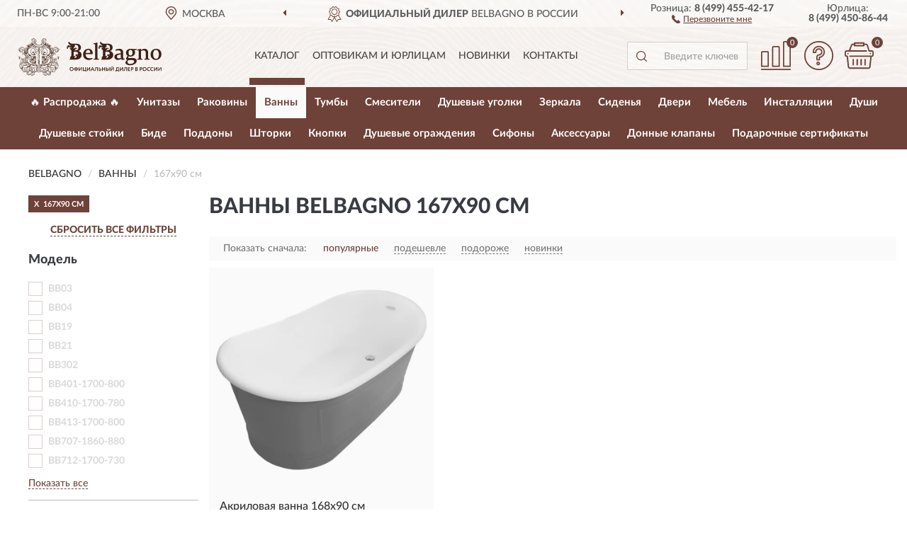

--- FILE ---
content_type: text/html; charset=utf-8
request_url: https://belbagnorussia.ru/vanny/167h90-sm/
body_size: 13137
content:
<!DOCTYPE html>
<html dir="ltr" lang="ru">
<head>
<meta charset="UTF-8" />
<meta name="viewport" content="width=device-width, initial-scale=1, shrink-to-fit=no" />
<base href="https://belbagnorussia.ru/" />
<link rel="preload" href="catalog/view/fonts/Lato-Medium.woff2" as="font" type="font/woff2" crossorigin="anonymous" />
<link rel="preload" href="catalog/view/fonts/Lato-Heavy.woff2" as="font" type="font/woff2" crossorigin="anonymous" />
<link rel="preload" href="catalog/view/fonts/Lato-Bold.woff2" as="font" type="font/woff2" crossorigin="anonymous" />
<link rel="preload" href="catalog/view/fonts/font-awesome/fonts/fontawesome-webfont.woff2" as="font" type="font/woff2" crossorigin="anonymous" />
<link rel="preload" href="catalog/view/javascript/jquery/jquery.min.js" as="script" type="text/javascript" />
<link rel="preload" href="catalog/view/theme/coloring/assets/bootstrap/css/bootstrap.min.css" as="style" type="text/css" />
<link rel="preload" href="catalog/view/theme/coloring/stylesheet/style.css?ver=68" as="style" type="text/css" />
<title>Ванны BELBAGNO 167х90 см. Официальный Сайт BELBAGNO в России.</title>
<meta name="description" content="Купить ✅ ванны BELBAGNO (БЕЛЬБАГНО) 167х90 см ❤️ по низкой цене можно на ❗ Официальном Сайте BELBAGNO с доставкой ✈️ по всей России." /><meta name="yandex-verification" content="e6c49b1477039cff" /><meta http-equiv="X-UA-Compatible" content="IE=edge">
<link rel="apple-touch-icon" sizes="76x76" href="favicon-76x76.png" />
<link rel="apple-touch-icon" sizes="192x192" href="favicon-192x192.png" />
<link rel="icon" type="image/png" sizes="192x192" href="favicon-192x192.png" />
<meta name="msapplication-config" content="browserconfig.xml" />
<meta name="theme-color" content="#FFFFFF" />
<link href="https://belbagnorussia.ru/vanny/167h90-sm/" rel="canonical" />
<script src="catalog/view/javascript/jquery/jquery.min.js"></script>
<link href="catalog/view/theme/coloring/assets/bootstrap/css/bootstrap.min.css" rel="stylesheet" type="text/css" />
<link href="catalog/view/theme/coloring/stylesheet/style.css?ver=68" rel="stylesheet" type="text/css" />
</head>
<body class="product-category category-3">
<header class="nobg">
		<div class="top-menu-bgr-box msk">
		<div class="container">
			<div class="row">
				<div class="working_time col-xs-6 col-sm-3 col-md-3 col-lg-2 text-center">
					<div class="rezim">ПН-ВС 9:00-21:00</div>
				</div>
				<div class="current-city-holder col-xs-6 col-sm-3 col-md-3 col-lg-2 text-center">
					<button type="button" class="btn btn-link current-city"><i></i><span>Москва</span></button>
					<div class="check-city-block">
						<p class="title">Ваш город - <span>Москва</span></p>
						<div class="check-city-button-holder">
							<button class="btn yes-button">Да</button>
							<button class="btn no-button" data-toggle="modal" data-target="#userCity">Выбрать другой город</button>
						</div>
						<p class="check-city-notification">От выбраного города зависят сроки доставки</p>
					</div>	
				</div>
				<div class="top-advantage col-xs-12 text-center msk">
					<div class="advantage" id="advantage_carousel">
						<div class="advantage-block"><span><b>Официальный Дилер</b> BELBAGNO в России</span></div>
						<div class="advantage-block"><span><b>Доставим</b> по всей России</span></div>						<div class="advantage-block"><span><b>Полный</b> ассортимент бренда</span></div>					</div>
				</div>
								<div class="header_address col-lg-3 text-center">
					<div class="address">м. Таганская, ул. Большие Каменщики,<br>д. 6, стр. 1<div class="findus"><a href="https://belbagnorussia.ru/contacts"><i></i><span>Как нас найти</span></a></div></div>
				</div>
				<div class="header_phone fl_phone col-xs-6 col-sm-3 col-md-3 col-lg-2 text-center">
					<div class="tel">Розница: <b>8 (499) 455-42-17</b></div>
					<div class="call"><a role="button" class="callme"><i></i><span>Перезвоните мне</span></a></div>
				</div>
				<div class="header_phone ul_phone col-xs-6 col-sm-3 col-md-3 col-lg-2 text-center">
					<div class="tel">Юрлица: <b>8 (499) 450-86-44</b></div>
				</div>
							</div>
		</div>
	</div>
			<div class="header-bgr-box nobg">
		<div class="container">
									<div class="row">
				<div class="logo-block col-md-3 col-sm-12 col-xs-12">
					<div id="logo">
					  					  							<a href="https://belbagnorussia.ru/"><img src="/image/catalog/logo.svg" width="203" height="53" title="BelbagnoRussia.ru" alt="BelbagnoRussia.ru" class="img-responsive" /></a>
											  					</div>
				</div>
				<div class="catalog-block col-md-5 col-xs-12 text-center">
					<div class="catalog-line text-center">
						<div class="catalog-item text-center">
							<a role="button" onclick="getcatalog();" class="catalog-url">Каталог</a>
						</div>
						<div class="catalog-item text-center">
							<a href="https://belbagnorussia.ru/contacts-opt" class="opt-url">Оптовикам и юрлицам</a>						</div>
						<div class="catalog-item text-center">
													<a href="https://belbagnorussia.ru/novinki" class="novinki-url">Новинки</a>												</div>
						<div class="catalog-item text-center">
							<a href="https://belbagnorussia.ru/contacts" class="contacts-url">Контакты</a>						</div>
					</div>
				</div>
				<div class="cart-block col-md-2 col-sm-4 col-xs-5 text-center">
					<div class="row">
						<div class="cart-item compare-icon col-xs-4">
							<a rel="nofollow" href="https://belbagnorussia.ru/compare-products/" class="mcompare"><span id="mcompare-total" class="compare-qty">0</span></a>
						</div>
						<div class="cart-item help-icon col-xs-4">
							<a role="button" class="mhelp dropdown-toggle" data-toggle="dropdown"><span style="font-size:0">Справка</span></a>
							<ul class="help-icon-menu dropdown-menu">
								<li><a href="https://belbagnorussia.ru/dostavka"><i class="fa fa-circle"></i> Доставка</a></li>
								<li><a href="https://belbagnorussia.ru/oplata"><i class="fa fa-circle"></i> Оплата</a></li>
								<li><a href="https://belbagnorussia.ru/vozvrat"><i class="fa fa-circle"></i> Возврат</a></li>
							</ul>
						</div>
						<div class="cart-item cart-icon col-xs-4">
							<a rel="nofollow" href="/simplecheckout/" class="mcart"><span id="mcart-total" class="cart-qty">0</span></a>
						</div>
					</div>
				</div>
				<div class="search-block col-md-2 col-sm-8 col-xs-7"><div id="search" class="input-group">
	<span class="input-group-btn"><button type="button" class="btn" id="search-button"><span style="display:block;font-size:0">Поиск</span></button></span>
	<input type="text" name="search" value="" placeholder="Введите ключевое слово" class="form-control" />
</div></div>
			</div>
					</div>
	</div>
			<div class="menu-top-box">
		<div class="container">
			<div id="menu-list-top">
											<div class="menu-item">
					<a href="https://belbagnorussia.ru/rasprodazha/">🔥 Распродажа 🔥</a>				</div>
								<div class="menu-item">
					<a href="https://belbagnorussia.ru/unitazy/">Унитазы</a>				</div>
								<div class="menu-item">
					<a href="https://belbagnorussia.ru/rakoviny/">Раковины</a>				</div>
								<div class="menu-item">
					<a href="https://belbagnorussia.ru/vanny/" class="active">Ванны</a>				</div>
								<div class="menu-item">
					<a href="https://belbagnorussia.ru/tumby/">Тумбы</a>				</div>
								<div class="menu-item">
					<a href="https://belbagnorussia.ru/smesiteli/">Смесители</a>				</div>
								<div class="menu-item">
					<a href="https://belbagnorussia.ru/dushevye-ugolki/">Душевые уголки</a>				</div>
								<div class="menu-item">
					<a href="https://belbagnorussia.ru/zerkala/">Зеркала</a>				</div>
								<div class="menu-item">
					<a href="https://belbagnorussia.ru/sidenja/">Сиденья</a>				</div>
								<div class="menu-item">
					<a href="https://belbagnorussia.ru/dveri/">Двери</a>				</div>
								<div class="menu-item">
					<a href="https://belbagnorussia.ru/mebel/">Мебель</a>				</div>
								<div class="menu-item">
					<a href="https://belbagnorussia.ru/installjatsii/">Инсталляции</a>				</div>
								<div class="menu-item">
					<a href="https://belbagnorussia.ru/dushi/">Души</a>				</div>
								<div class="menu-item">
					<a href="https://belbagnorussia.ru/dushevye-stojki/">Душевые стойки</a>				</div>
								<div class="menu-item">
					<a href="https://belbagnorussia.ru/bide/">Биде</a>				</div>
								<div class="menu-item">
					<a href="https://belbagnorussia.ru/poddony/">Поддоны</a>				</div>
								<div class="menu-item">
					<a href="https://belbagnorussia.ru/shtork/">Шторки</a>				</div>
								<div class="menu-item">
					<a href="https://belbagnorussia.ru/knopki/">Кнопки</a>				</div>
								<div class="menu-item">
					<a href="https://belbagnorussia.ru/dushevye-ograzhdenija/">Душевые ограждения</a>				</div>
								<div class="menu-item">
					<a href="https://belbagnorussia.ru/sifony/">Сифоны</a>				</div>
								<div class="menu-item">
					<a href="https://belbagnorussia.ru/aksessuary/">Аксессуары</a>				</div>
								<div class="menu-item">
					<a href="https://belbagnorussia.ru/donnye-klapan/">Донные клапаны</a>				</div>
								<div class="menu-item">
					<a href="https://belbagnorussia.ru/podarochnye-sertifikaty/">Подарочные сертификаты</a>				</div>
										</div>
					</div>
    </div>
	</header>
<div class="hidden" id="mapdata" data-lat="55.76" data-lon="37.64"></div>
<div class="hidden" id="mapcity" data-text="Москва" data-kladr="7700000000000" data-zip="115172" data-fias="0c5b2444-70a0-4932-980c-b4dc0d3f02b5"></div>
<div class="hidden" id="userip" data-text="18.116.237.243" data-recook="0"></div>
<div class="container category-page">
  <div class="row">
	<div class="breadcrumb-line col-sm-12">
		<ul class="breadcrumb" itemscope="" itemtype="http://schema.org/BreadcrumbList">
											<li itemscope="" itemprop="itemListElement" itemtype="http://schema.org/ListItem"><a itemprop="item" href="https://belbagnorussia.ru/"><span itemprop="name">BELBAGNO</span></a><meta itemprop="position" content="1" /></li>
														<li itemscope="" itemprop="itemListElement" itemtype="http://schema.org/ListItem"><a itemprop="item" href="https://belbagnorussia.ru/vanny/"><span itemprop="name">Ванны</span></a><meta itemprop="position" content="2" /></li>
														<li itemscope="" itemprop="itemListElement" itemtype="http://schema.org/ListItem" class="active"><span itemprop="name">167х90 см</span><link itemprop="item" href="https://belbagnorussia.ru/vanny/167h90-sm/" /><meta itemprop="position" content="3" /></li>
							</ul>
	</div>
		<div id="column-left" class="col-md-3 col-sm-4 hidden-xs">
    <div id="panel-filterpro0" class="panel-filterpro">
	<div class="panel panel-default">
		<div class="panel-heading">
						<div class="filterons">
																																																																																																																																																																																																																																																																																																																																																																																																																																																																																																																																																																																																																																																																																																																																																																																																																																																																																																																																																																																																																																																																																																																																																																																																																																																																																																																																																																																																																																																																																																																																																																																																																																																																																																																																																																																																																																																																																																																					<div class="filteron-item" data-text="fi_10_773"><span>X</span> 167х90 см</div>
																																																																																																																																																																																																																																																																																																																																																																																																																																																																																																																																																																																												</div>
						<div class="filterclrs">
				<a href="https://belbagnorussia.ru/vanny/" id="clear_filter" rel="nofollow">СБРОСИТЬ ВСЕ ФИЛЬТРЫ</a>
			</div>
					</div>
		<div class="list-group">
			<div class="filter_groups">			<a role="button" class="list-group-item">Модель</a>
		<div class="list-group-item">
														<div class="checkbox rshaded shaded">
					<label>						<input id="fi_12_422" name="filterpro[12][]" type="checkbox" data-frl="bb03/" value="422" disabled="disabled" />
						<a class="name">BB03</a><span class="count"></span>
					</label>
				</div>
																			<div class="checkbox rshaded shaded">
					<label>						<input id="fi_12_423" name="filterpro[12][]" type="checkbox" data-frl="bb04/" value="423" disabled="disabled" />
						<a class="name">BB04</a><span class="count"></span>
					</label>
				</div>
																			<div class="checkbox rshaded shaded noshow hidden">
					<label>						<input id="fi_12_424" name="filterpro[12][]" type="checkbox" data-frl="bb05/" value="424" disabled="disabled" />
						<a class="name">BB05</a><span class="count"></span>
					</label>
				</div>
																			<div class="checkbox rshaded shaded noshow hidden">
					<label>						<input id="fi_12_425" name="filterpro[12][]" type="checkbox" data-frl="bb06/" value="425" disabled="disabled" />
						<a class="name">BB06</a><span class="count"></span>
					</label>
				</div>
																			<div class="checkbox rshaded shaded noshow hidden">
					<label>						<input id="fi_12_426" name="filterpro[12][]" type="checkbox" data-frl="bb07/" value="426" disabled="disabled" />
						<a class="name">BB07</a><span class="count"></span>
					</label>
				</div>
																			<div class="checkbox rshaded shaded noshow hidden">
					<label>						<input id="fi_12_428" name="filterpro[12][]" type="checkbox" data-frl="bb09/" value="428" disabled="disabled" />
						<a class="name">BB09</a><span class="count"></span>
					</label>
				</div>
																			<div class="checkbox rshaded shaded noshow hidden">
					<label>						<input id="fi_12_437" name="filterpro[12][]" type="checkbox" data-frl="bb11/" value="437" disabled="disabled" />
						<a class="name">BB11</a><span class="count"></span>
					</label>
				</div>
																			<div class="checkbox rshaded shaded noshow hidden">
					<label>						<input id="fi_12_821" name="filterpro[12][]" type="checkbox" data-frl="bb13-1700/" value="821" disabled="disabled" />
						<a class="name">BB13-1700</a><span class="count"></span>
					</label>
				</div>
																			<div class="checkbox rshaded shaded noshow hidden">
					<label>						<input id="fi_12_440" name="filterpro[12][]" type="checkbox" data-frl="bb13-1800/" value="440" disabled="disabled" />
						<a class="name">BB13-1800</a><span class="count"></span>
					</label>
				</div>
																			<div class="checkbox rshaded shaded noshow hidden">
					<label>						<input id="fi_12_441" name="filterpro[12][]" type="checkbox" data-frl="bb14/" value="441" disabled="disabled" />
						<a class="name">BB14</a><span class="count"></span>
					</label>
				</div>
																			<div class="checkbox rshaded shaded noshow hidden">
					<label>						<input id="fi_12_1030" name="filterpro[12][]" type="checkbox" data-frl="bb14-greymarble/" value="1030" disabled="disabled" />
						<a class="name">BB14-GREYMARBLE</a><span class="count"></span>
					</label>
				</div>
																			<div class="checkbox rshaded shaded noshow hidden">
					<label>						<input id="fi_12_442" name="filterpro[12][]" type="checkbox" data-frl="bb14-k/" value="442" disabled="disabled" />
						<a class="name">BB14-K</a><span class="count"></span>
					</label>
				</div>
																			<div class="checkbox rshaded shaded noshow hidden">
					<label>						<input id="fi_12_443" name="filterpro[12][]" type="checkbox" data-frl="bb15/" value="443" disabled="disabled" />
						<a class="name">BB15</a><span class="count"></span>
					</label>
				</div>
																			<div class="checkbox rshaded shaded noshow hidden">
					<label>						<input id="fi_12_445" name="filterpro[12][]" type="checkbox" data-frl="bb18/" value="445" disabled="disabled" />
						<a class="name">BB18</a><span class="count"></span>
					</label>
				</div>
																			<div class="checkbox rshaded shaded">
					<label>						<input id="fi_12_446" name="filterpro[12][]" type="checkbox" data-frl="bb19/" value="446" disabled="disabled" />
						<a class="name">BB19</a><span class="count"></span>
					</label>
				</div>
																			<div class="checkbox rshaded shaded noshow hidden">
					<label>						<input id="fi_12_447" name="filterpro[12][]" type="checkbox" data-frl="bb20/" value="447" disabled="disabled" />
						<a class="name">BB20</a><span class="count"></span>
					</label>
				</div>
																			<div class="checkbox rshaded shaded noshow hidden">
					<label>						<input id="fi_12_826" name="filterpro[12][]" type="checkbox" data-frl="bb20-1700/" value="826" disabled="disabled" />
						<a class="name">BB20-1700</a><span class="count"></span>
					</label>
				</div>
																			<div class="checkbox rshaded shaded">
					<label>						<input id="fi_12_453" name="filterpro[12][]" type="checkbox" data-frl="bb21/" value="453" disabled="disabled" />
						<a class="name">BB21</a><span class="count"></span>
					</label>
				</div>
																			<div class="checkbox rshaded shaded noshow hidden">
					<label>						<input id="fi_12_456" name="filterpro[12][]" type="checkbox" data-frl="bb27/" value="456" disabled="disabled" />
						<a class="name">BB27</a><span class="count"></span>
					</label>
				</div>
																			<div class="checkbox rshaded shaded noshow hidden">
					<label>						<input id="fi_12_457" name="filterpro[12][]" type="checkbox" data-frl="bb28/" value="457" disabled="disabled" />
						<a class="name">BB28</a><span class="count"></span>
					</label>
				</div>
																			<div class="checkbox rshaded shaded noshow hidden">
					<label>						<input id="fi_12_459" name="filterpro[12][]" type="checkbox" data-frl="bb30-1550/" value="459" disabled="disabled" />
						<a class="name">BB30-1550</a><span class="count"></span>
					</label>
				</div>
																			<div class="checkbox rshaded noshow hidden">
					<label>						<input id="fi_12_467" name="filterpro[12][]" type="checkbox" data-frl="bb32/" value="467" />
						<a href="https://belbagnorussia.ru/vanny/bb32/" rel="nofollow" class="name">BB32</a><span class="count">1</span>
					</label>
				</div>
																			<div class="checkbox rshaded shaded noshow hidden">
					<label>						<input id="fi_12_468" name="filterpro[12][]" type="checkbox" data-frl="bb33/" value="468" disabled="disabled" />
						<a class="name">BB33</a><span class="count"></span>
					</label>
				</div>
																			<div class="checkbox rshaded shaded noshow hidden">
					<label>						<input id="fi_12_469" name="filterpro[12][]" type="checkbox" data-frl="bb33-cf36/" value="469" disabled="disabled" />
						<a class="name">BB33-CF36</a><span class="count"></span>
					</label>
				</div>
																			<div class="checkbox rshaded shaded noshow hidden">
					<label>						<input id="fi_12_470" name="filterpro[12][]" type="checkbox" data-frl="bb35/" value="470" disabled="disabled" />
						<a class="name">BB35</a><span class="count"></span>
					</label>
				</div>
																			<div class="checkbox rshaded shaded noshow hidden">
					<label>						<input id="fi_12_775" name="filterpro[12][]" type="checkbox" data-frl="bb40-1700/" value="775" disabled="disabled" />
						<a class="name">BB40-1700</a><span class="count"></span>
					</label>
				</div>
																			<div class="checkbox rshaded shaded noshow hidden">
					<label>						<input id="fi_12_794" name="filterpro[12][]" type="checkbox" data-frl="bb60-1500-750/" value="794" disabled="disabled" />
						<a class="name">BB60-1500-750</a><span class="count"></span>
					</label>
				</div>
																			<div class="checkbox rshaded shaded noshow hidden">
					<label>						<input id="fi_12_835" name="filterpro[12][]" type="checkbox" data-frl="bb60-1700/" value="835" disabled="disabled" />
						<a class="name">BB60-1700</a><span class="count"></span>
					</label>
				</div>
																			<div class="checkbox rshaded shaded noshow hidden">
					<label>						<input id="fi_12_836" name="filterpro[12][]" type="checkbox" data-frl="bb60-1700-800/" value="836" disabled="disabled" />
						<a class="name">BB60-1700-800</a><span class="count"></span>
					</label>
				</div>
																			<div class="checkbox rshaded shaded noshow hidden">
					<label>						<input id="fi_12_795" name="filterpro[12][]" type="checkbox" data-frl="bb60-1800-750/" value="795" disabled="disabled" />
						<a class="name">BB60-1800-750</a><span class="count"></span>
					</label>
				</div>
																			<div class="checkbox rshaded shaded noshow hidden">
					<label>						<input id="fi_12_954" name="filterpro[12][]" type="checkbox" data-frl="bb61-17001/" value="954" disabled="disabled" />
						<a class="name">BB61-1700</a><span class="count"></span>
					</label>
				</div>
																			<div class="checkbox rshaded shaded noshow hidden">
					<label>						<input id="fi_12_484" name="filterpro[12][]" type="checkbox" data-frl="bb62-1700-w0/" value="484" disabled="disabled" />
						<a class="name">BB62-1700-W0</a><span class="count"></span>
					</label>
				</div>
																			<div class="checkbox rshaded shaded noshow hidden">
					<label>						<input id="fi_12_798" name="filterpro[12][]" type="checkbox" data-frl="bb63-1800/" value="798" disabled="disabled" />
						<a class="name">BB63-1800</a><span class="count"></span>
					</label>
				</div>
																			<div class="checkbox rshaded shaded noshow hidden">
					<label>						<input id="fi_12_485" name="filterpro[12][]" type="checkbox" data-frl="bb63-1800-w0/" value="485" disabled="disabled" />
						<a class="name">BB63-1800-W0</a><span class="count"></span>
					</label>
				</div>
																			<div class="checkbox rshaded shaded noshow hidden">
					<label>						<input id="fi_12_486" name="filterpro[12][]" type="checkbox" data-frl="bb64-1700/" value="486" disabled="disabled" />
						<a class="name">BB64-1700</a><span class="count"></span>
					</label>
				</div>
																			<div class="checkbox rshaded shaded noshow hidden">
					<label>						<input id="fi_12_487" name="filterpro[12][]" type="checkbox" data-frl="bb65-1750/" value="487" disabled="disabled" />
						<a class="name">BB65-1750</a><span class="count"></span>
					</label>
				</div>
																			<div class="checkbox rshaded shaded noshow hidden">
					<label>						<input id="fi_12_488" name="filterpro[12][]" type="checkbox" data-frl="bb68-1800/" value="488" disabled="disabled" />
						<a class="name">BB68-1800</a><span class="count"></span>
					</label>
				</div>
																			<div class="checkbox rshaded shaded noshow hidden">
					<label>						<input id="fi_12_800" name="filterpro[12][]" type="checkbox" data-frl="bb69-1700/" value="800" disabled="disabled" />
						<a class="name">BB69-1700</a><span class="count"></span>
					</label>
				</div>
																			<div class="checkbox rshaded shaded noshow hidden">
					<label>						<input id="fi_12_489" name="filterpro[12][]" type="checkbox" data-frl="bb69-1700-w0/" value="489" disabled="disabled" />
						<a class="name">BB69-1700-W0</a><span class="count"></span>
					</label>
				</div>
																			<div class="checkbox rshaded shaded noshow hidden">
					<label>						<input id="fi_12_490" name="filterpro[12][]" type="checkbox" data-frl="bb70/" value="490" disabled="disabled" />
						<a class="name">BB70</a><span class="count"></span>
					</label>
				</div>
																			<div class="checkbox rshaded shaded noshow hidden">
					<label>						<input id="fi_12_838" name="filterpro[12][]" type="checkbox" data-frl="bb70-1500-800/" value="838" disabled="disabled" />
						<a class="name">BB70-1500-800</a><span class="count"></span>
					</label>
				</div>
																			<div class="checkbox rshaded shaded noshow hidden">
					<label>						<input id="fi_12_915" name="filterpro[12][]" type="checkbox" data-frl="bb70-1500-w0/" value="915" disabled="disabled" />
						<a class="name">BB70-1500-W0</a><span class="count"></span>
					</label>
				</div>
																			<div class="checkbox rshaded shaded noshow hidden">
					<label>						<input id="fi_12_839" name="filterpro[12][]" type="checkbox" data-frl="bb70-1700-800/" value="839" disabled="disabled" />
						<a class="name">BB70-1700-800</a><span class="count"></span>
					</label>
				</div>
																			<div class="checkbox rshaded shaded noshow hidden">
					<label>						<input id="fi_12_491" name="filterpro[12][]" type="checkbox" data-frl="bb71/" value="491" disabled="disabled" />
						<a class="name">BB71</a><span class="count"></span>
					</label>
				</div>
																			<div class="checkbox rshaded shaded noshow hidden">
					<label>						<input id="fi_12_920" name="filterpro[12][]" type="checkbox" data-frl="bb71-1500-w0/" value="920" disabled="disabled" />
						<a class="name">BB71-1500-W0</a><span class="count"></span>
					</label>
				</div>
																			<div class="checkbox rshaded shaded noshow hidden">
					<label>						<input id="fi_12_914" name="filterpro[12][]" type="checkbox" data-frl="bb71-1600-w0/" value="914" disabled="disabled" />
						<a class="name">BB71-1600-W0</a><span class="count"></span>
					</label>
				</div>
																			<div class="checkbox rshaded shaded noshow hidden">
					<label>						<input id="fi_12_955" name="filterpro[12][]" type="checkbox" data-frl="bb71-1700/" value="955" disabled="disabled" />
						<a class="name">BB71-1700</a><span class="count"></span>
					</label>
				</div>
																			<div class="checkbox rshaded shaded noshow hidden">
					<label>						<input id="fi_12_801" name="filterpro[12][]" type="checkbox" data-frl="bb71-1700-nero/" value="801" disabled="disabled" />
						<a class="name">BB71-1700-NERO</a><span class="count"></span>
					</label>
				</div>
																			<div class="checkbox rshaded shaded noshow hidden">
					<label>						<input id="fi_12_809" name="filterpro[12][]" type="checkbox" data-frl="bb71-1700-w0/" value="809" disabled="disabled" />
						<a class="name">BB71-1700-W0</a><span class="count"></span>
					</label>
				</div>
																			<div class="checkbox rshaded shaded noshow hidden">
					<label>						<input id="fi_12_956" name="filterpro[12][]" type="checkbox" data-frl="bb71-18001/" value="956" disabled="disabled" />
						<a class="name">BB71-1800</a><span class="count"></span>
					</label>
				</div>
																			<div class="checkbox rshaded shaded noshow hidden">
					<label>						<input id="fi_12_803" name="filterpro[12][]" type="checkbox" data-frl="bb71-1800-nero/" value="803" disabled="disabled" />
						<a class="name">BB71-1800-NERO</a><span class="count"></span>
					</label>
				</div>
																			<div class="checkbox rshaded shaded noshow hidden">
					<label>						<input id="fi_12_802" name="filterpro[12][]" type="checkbox" data-frl="bb71-1800/" value="802" disabled="disabled" />
						<a class="name">BB71-1800-NERO-W0</a><span class="count"></span>
					</label>
				</div>
																			<div class="checkbox rshaded shaded noshow hidden">
					<label>						<input id="fi_12_810" name="filterpro[12][]" type="checkbox" data-frl="bb71-1800-w0/" value="810" disabled="disabled" />
						<a class="name">BB71-1800-W0</a><span class="count"></span>
					</label>
				</div>
																			<div class="checkbox rshaded shaded noshow hidden">
					<label>						<input id="fi_12_804" name="filterpro[12][]" type="checkbox" data-frl="bb72-1500/" value="804" disabled="disabled" />
						<a class="name">BB72-1500</a><span class="count"></span>
					</label>
				</div>
																			<div class="checkbox rshaded shaded noshow hidden">
					<label>						<input id="fi_12_811" name="filterpro[12][]" type="checkbox" data-frl="bb72-1500-w0/" value="811" disabled="disabled" />
						<a class="name">BB72-1500-W0</a><span class="count"></span>
					</label>
				</div>
																			<div class="checkbox rshaded shaded noshow hidden">
					<label>						<input id="fi_12_805" name="filterpro[12][]" type="checkbox" data-frl="bb72-1700/" value="805" disabled="disabled" />
						<a class="name">BB72-1700</a><span class="count"></span>
					</label>
				</div>
																			<div class="checkbox rshaded shaded noshow hidden">
					<label>						<input id="fi_12_812" name="filterpro[12][]" type="checkbox" data-frl="bb72-1700-w0/" value="812" disabled="disabled" />
						<a class="name">BB72-1700-W0</a><span class="count"></span>
					</label>
				</div>
																			<div class="checkbox rshaded shaded noshow hidden">
					<label>						<input id="fi_12_840" name="filterpro[12][]" type="checkbox" data-frl="bb73-1700/" value="840" disabled="disabled" />
						<a class="name">BB73-1700</a><span class="count"></span>
					</label>
				</div>
																			<div class="checkbox rshaded shaded noshow hidden">
					<label>						<input id="fi_12_814" name="filterpro[12][]" type="checkbox" data-frl="bb74-1650/" value="814" disabled="disabled" />
						<a class="name">BB74-1650</a><span class="count"></span>
					</label>
				</div>
																			<div class="checkbox rshaded shaded noshow hidden">
					<label>						<input id="fi_12_815" name="filterpro[12][]" type="checkbox" data-frl="bb74-1650-w0/" value="815" disabled="disabled" />
						<a class="name">BB74-1650-W0</a><span class="count"></span>
					</label>
				</div>
																			<div class="checkbox rshaded shaded noshow hidden">
					<label>						<input id="fi_12_816" name="filterpro[12][]" type="checkbox" data-frl="bb74-nero-w0/" value="816" disabled="disabled" />
						<a class="name">BB74-NERO-W0</a><span class="count"></span>
					</label>
				</div>
																			<div class="checkbox rshaded shaded noshow hidden">
					<label>						<input id="fi_12_806" name="filterpro[12][]" type="checkbox" data-frl="bb77-1700/" value="806" disabled="disabled" />
						<a class="name">BB77-1700</a><span class="count"></span>
					</label>
				</div>
																			<div class="checkbox rshaded shaded noshow hidden">
					<label>						<input id="fi_12_813" name="filterpro[12][]" type="checkbox" data-frl="bb77-1700-w0/" value="813" disabled="disabled" />
						<a class="name">BB77-1700-W0</a><span class="count"></span>
					</label>
				</div>
																			<div class="checkbox rshaded shaded noshow hidden">
					<label>						<input id="fi_12_841" name="filterpro[12][]" type="checkbox" data-frl="bb78-1700/" value="841" disabled="disabled" />
						<a class="name">BB78-1700</a><span class="count"></span>
					</label>
				</div>
																			<div class="checkbox rshaded shaded noshow hidden">
					<label>						<input id="fi_12_842" name="filterpro[12][]" type="checkbox" data-frl="bb80-1700/" value="842" disabled="disabled" />
						<a class="name">BB80-1700</a><span class="count"></span>
					</label>
				</div>
																			<div class="checkbox rshaded shaded noshow hidden">
					<label>						<input id="fi_12_845" name="filterpro[12][]" type="checkbox" data-frl="bb80-1700-w0/" value="845" disabled="disabled" />
						<a class="name">BB80-1700-W0</a><span class="count"></span>
					</label>
				</div>
																			<div class="checkbox rshaded shaded noshow hidden">
					<label>						<input id="fi_12_843" name="filterpro[12][]" type="checkbox" data-frl="bb81-1500/" value="843" disabled="disabled" />
						<a class="name">BB81-1500</a><span class="count"></span>
					</label>
				</div>
																			<div class="checkbox rshaded shaded noshow hidden">
					<label>						<input id="fi_12_846" name="filterpro[12][]" type="checkbox" data-frl="bb81-1500-w0/" value="846" disabled="disabled" />
						<a class="name">BB81-1500-W0</a><span class="count"></span>
					</label>
				</div>
																			<div class="checkbox rshaded shaded noshow hidden">
					<label>						<input id="fi_12_844" name="filterpro[12][]" type="checkbox" data-frl="bb81-1700/" value="844" disabled="disabled" />
						<a class="name">BB81-1700</a><span class="count"></span>
					</label>
				</div>
																			<div class="checkbox rshaded shaded noshow hidden">
					<label>						<input id="fi_12_847" name="filterpro[12][]" type="checkbox" data-frl="bb81-1700-w0/" value="847" disabled="disabled" />
						<a class="name">BB81-1700-W0</a><span class="count"></span>
					</label>
				</div>
																			<div class="checkbox rshaded shaded noshow hidden">
					<label>						<input id="fi_12_916" name="filterpro[12][]" type="checkbox" data-frl="bb83-1500-w01/" value="916" disabled="disabled" />
						<a class="name">BB83-1500</a><span class="count"></span>
					</label>
				</div>
																			<div class="checkbox rshaded shaded noshow hidden">
					<label>						<input id="fi_12_848" name="filterpro[12][]" type="checkbox" data-frl="bb83-1500-w0/" value="848" disabled="disabled" />
						<a class="name">BB83-1500-W0</a><span class="count"></span>
					</label>
				</div>
																			<div class="checkbox rshaded shaded noshow hidden">
					<label>						<input id="fi_12_849" name="filterpro[12][]" type="checkbox" data-frl="bb83-1700-w0/" value="849" disabled="disabled" />
						<a class="name">BB83-1700-W0</a><span class="count"></span>
					</label>
				</div>
																			<div class="checkbox rshaded shaded noshow hidden">
					<label>						<input id="fi_12_435" name="filterpro[12][]" type="checkbox" data-frl="bb108-170-80/" value="435" disabled="disabled" />
						<a class="name">BB108-170-80</a><span class="count"></span>
					</label>
				</div>
																			<div class="checkbox rshaded shaded noshow hidden">
					<label>						<input id="fi_12_436" name="filterpro[12][]" type="checkbox" data-frl="bb109-177-80/" value="436" disabled="disabled" />
						<a class="name">BB109-177-80</a><span class="count"></span>
					</label>
				</div>
																			<div class="checkbox rshaded shaded noshow hidden">
					<label>						<input id="fi_12_438" name="filterpro[12][]" type="checkbox" data-frl="bb110-180-76/" value="438" disabled="disabled" />
						<a class="name">BB110-180-76</a><span class="count"></span>
					</label>
				</div>
																			<div class="checkbox rshaded shaded noshow hidden">
					<label>						<input id="fi_12_448" name="filterpro[12][]" type="checkbox" data-frl="bb200/" value="448" disabled="disabled" />
						<a class="name">BB200</a><span class="count"></span>
					</label>
				</div>
																			<div class="checkbox rshaded shaded noshow hidden">
					<label>						<input id="fi_12_827" name="filterpro[12][]" type="checkbox" data-frl="bb201-1500-800/" value="827" disabled="disabled" />
						<a class="name">BB201-1500-800</a><span class="count"></span>
					</label>
				</div>
																			<div class="checkbox rshaded shaded noshow hidden">
					<label>						<input id="fi_12_829" name="filterpro[12][]" type="checkbox" data-frl="bb201-1700-800/" value="829" disabled="disabled" />
						<a class="name">BB201-1700-800</a><span class="count"></span>
					</label>
				</div>
																			<div class="checkbox rshaded shaded noshow hidden">
					<label>						<input id="fi_12_449" name="filterpro[12][]" type="checkbox" data-frl="bb202/" value="449" disabled="disabled" />
						<a class="name">BB202</a><span class="count"></span>
					</label>
				</div>
																			<div class="checkbox rshaded shaded noshow hidden">
					<label>						<input id="fi_12_450" name="filterpro[12][]" type="checkbox" data-frl="bb203-1800-830/" value="450" disabled="disabled" />
						<a class="name">BB203-1800-830</a><span class="count"></span>
					</label>
				</div>
																			<div class="checkbox rshaded shaded noshow hidden">
					<label>						<input id="fi_12_451" name="filterpro[12][]" type="checkbox" data-frl="bb204-1500/" value="451" disabled="disabled" />
						<a class="name">BB204-1500</a><span class="count"></span>
					</label>
				</div>
																			<div class="checkbox rshaded shaded noshow hidden">
					<label>						<input id="fi_12_452" name="filterpro[12][]" type="checkbox" data-frl="bb205-1700-800/" value="452" disabled="disabled" />
						<a class="name">BB205-1700-800</a><span class="count"></span>
					</label>
				</div>
																			<div class="checkbox rshaded shaded noshow hidden">
					<label>						<input id="fi_12_460" name="filterpro[12][]" type="checkbox" data-frl="bb300/" value="460" disabled="disabled" />
						<a class="name">BB300</a><span class="count"></span>
					</label>
				</div>
																			<div class="checkbox rshaded shaded">
					<label>						<input id="fi_12_462" name="filterpro[12][]" type="checkbox" data-frl="bb302/" value="462" disabled="disabled" />
						<a class="name">BB302</a><span class="count"></span>
					</label>
				</div>
																			<div class="checkbox rshaded shaded noshow hidden">
					<label>						<input id="fi_12_463" name="filterpro[12][]" type="checkbox" data-frl="bb303/" value="463" disabled="disabled" />
						<a class="name">BB303</a><span class="count"></span>
					</label>
				</div>
																			<div class="checkbox rshaded shaded noshow hidden">
					<label>						<input id="fi_12_464" name="filterpro[12][]" type="checkbox" data-frl="bb304/" value="464" disabled="disabled" />
						<a class="name">BB304</a><span class="count"></span>
					</label>
				</div>
																			<div class="checkbox rshaded shaded noshow hidden">
					<label>						<input id="fi_12_465" name="filterpro[12][]" type="checkbox" data-frl="bb305-1484/" value="465" disabled="disabled" />
						<a class="name">BB305-1484</a><span class="count"></span>
					</label>
				</div>
																			<div class="checkbox rshaded shaded noshow hidden">
					<label>						<input id="fi_12_466" name="filterpro[12][]" type="checkbox" data-frl="bb306/" value="466" disabled="disabled" />
						<a class="name">BB306</a><span class="count"></span>
					</label>
				</div>
																			<div class="checkbox rshaded shaded noshow hidden">
					<label>						<input id="fi_12_471" name="filterpro[12][]" type="checkbox" data-frl="bb400-1500-800/" value="471" disabled="disabled" />
						<a class="name">BB400-1500-800</a><span class="count"></span>
					</label>
				</div>
																			<div class="checkbox rshaded shaded noshow hidden">
					<label>						<input id="fi_12_776" name="filterpro[12][]" type="checkbox" data-frl="bb400-1700-800/" value="776" disabled="disabled" />
						<a class="name">BB400-1700-800</a><span class="count"></span>
					</label>
				</div>
																			<div class="checkbox rshaded shaded noshow hidden">
					<label>						<input id="fi_12_777" name="filterpro[12][]" type="checkbox" data-frl="bb401-1500-800/" value="777" disabled="disabled" />
						<a class="name">BB401-1500-800</a><span class="count"></span>
					</label>
				</div>
																			<div class="checkbox rshaded shaded">
					<label>						<input id="fi_12_778" name="filterpro[12][]" type="checkbox" data-frl="bb401-1700-800/" value="778" disabled="disabled" />
						<a class="name">BB401-1700-800</a><span class="count"></span>
					</label>
				</div>
																			<div class="checkbox rshaded shaded noshow hidden">
					<label>						<input id="fi_12_779" name="filterpro[12][]" type="checkbox" data-frl="bb402-1500-790/" value="779" disabled="disabled" />
						<a class="name">BB402-1500-790</a><span class="count"></span>
					</label>
				</div>
																			<div class="checkbox rshaded shaded noshow hidden">
					<label>						<input id="fi_12_780" name="filterpro[12][]" type="checkbox" data-frl="bb402-1700-790/" value="780" disabled="disabled" />
						<a class="name">BB402-1700-790</a><span class="count"></span>
					</label>
				</div>
																			<div class="checkbox rshaded shaded noshow hidden">
					<label>						<input id="fi_12_474" name="filterpro[12][]" type="checkbox" data-frl="bb403-1700-850/" value="474" disabled="disabled" />
						<a class="name">BB403-1700-850</a><span class="count"></span>
					</label>
				</div>
																			<div class="checkbox rshaded shaded noshow hidden">
					<label>						<input id="fi_12_781" name="filterpro[12][]" type="checkbox" data-frl="bb404-1500-800/" value="781" disabled="disabled" />
						<a class="name">BB404-1500-800</a><span class="count"></span>
					</label>
				</div>
																			<div class="checkbox rshaded shaded noshow hidden">
					<label>						<input id="fi_12_782" name="filterpro[12][]" type="checkbox" data-frl="bb404-1700-800/" value="782" disabled="disabled" />
						<a class="name">BB404-1700-800</a><span class="count"></span>
					</label>
				</div>
																			<div class="checkbox rshaded shaded noshow hidden">
					<label>						<input id="fi_12_783" name="filterpro[12][]" type="checkbox" data-frl="bb405-1500-800/" value="783" disabled="disabled" />
						<a class="name">BB405-1500-800</a><span class="count"></span>
					</label>
				</div>
																			<div class="checkbox rshaded shaded noshow hidden">
					<label>						<input id="fi_12_784" name="filterpro[12][]" type="checkbox" data-frl="bb405-1700-800/" value="784" disabled="disabled" />
						<a class="name">BB405-1700-800</a><span class="count"></span>
					</label>
				</div>
																			<div class="checkbox rshaded shaded noshow hidden">
					<label>						<input id="fi_12_477" name="filterpro[12][]" type="checkbox" data-frl="bb406-1650-730/" value="477" disabled="disabled" />
						<a class="name">BB406-1650-730</a><span class="count"></span>
					</label>
				</div>
																			<div class="checkbox rshaded shaded noshow hidden">
					<label>						<input id="fi_12_785" name="filterpro[12][]" type="checkbox" data-frl="bb407-1600-800/" value="785" disabled="disabled" />
						<a class="name">BB407-1600-800</a><span class="count"></span>
					</label>
				</div>
																			<div class="checkbox rshaded shaded noshow hidden">
					<label>						<input id="fi_12_786" name="filterpro[12][]" type="checkbox" data-frl="bb407-1700-800/" value="786" disabled="disabled" />
						<a class="name">BB407-1700-800</a><span class="count"></span>
					</label>
				</div>
																			<div class="checkbox rshaded shaded noshow hidden">
					<label>						<input id="fi_12_787" name="filterpro[12][]" type="checkbox" data-frl="bb408-1500-800/" value="787" disabled="disabled" />
						<a class="name">BB408-1500-800</a><span class="count"></span>
					</label>
				</div>
																			<div class="checkbox rshaded shaded noshow hidden">
					<label>						<input id="fi_12_788" name="filterpro[12][]" type="checkbox" data-frl="bb408-1700-800/" value="788" disabled="disabled" />
						<a class="name">BB408-1700-800</a><span class="count"></span>
					</label>
				</div>
																			<div class="checkbox rshaded shaded noshow hidden">
					<label>						<input id="fi_12_789" name="filterpro[12][]" type="checkbox" data-frl="bb409-1500-800/" value="789" disabled="disabled" />
						<a class="name">BB409-1500-800</a><span class="count"></span>
					</label>
				</div>
																			<div class="checkbox rshaded shaded noshow hidden">
					<label>						<input id="fi_12_790" name="filterpro[12][]" type="checkbox" data-frl="bb409-1700-800/" value="790" disabled="disabled" />
						<a class="name">BB409-1700-800</a><span class="count"></span>
					</label>
				</div>
																			<div class="checkbox rshaded shaded noshow hidden">
					<label>						<input id="fi_12_481" name="filterpro[12][]" type="checkbox" data-frl="bb410/" value="481" disabled="disabled" />
						<a class="name">BB410</a><span class="count"></span>
					</label>
				</div>
																			<div class="checkbox rshaded shaded noshow hidden">
					<label>						<input id="fi_12_792" name="filterpro[12][]" type="checkbox" data-frl="bb410-1500-780/" value="792" disabled="disabled" />
						<a class="name">BB410-1500-780</a><span class="count"></span>
					</label>
				</div>
																			<div class="checkbox rshaded shaded">
					<label>						<input id="fi_12_793" name="filterpro[12][]" type="checkbox" data-frl="bb410-1700-780/" value="793" disabled="disabled" />
						<a class="name">BB410-1700-780</a><span class="count"></span>
					</label>
				</div>
																			<div class="checkbox rshaded shaded noshow hidden">
					<label>						<input id="fi_12_1031" name="filterpro[12][]" type="checkbox" data-frl="bb411-1700-800/" value="1031" disabled="disabled" />
						<a class="name">BB411-1700-800</a><span class="count"></span>
					</label>
				</div>
																			<div class="checkbox rshaded shaded">
					<label>						<input id="fi_12_993" name="filterpro[12][]" type="checkbox" data-frl="bb413-1700-800/" value="993" disabled="disabled" />
						<a class="name">BB413-1700-800</a><span class="count"></span>
					</label>
				</div>
																			<div class="checkbox rshaded shaded noshow hidden">
					<label>						<input id="fi_12_1032" name="filterpro[12][]" type="checkbox" data-frl="bb414-1700-800/" value="1032" disabled="disabled" />
						<a class="name">BB414-1700-800</a><span class="count"></span>
					</label>
				</div>
																			<div class="checkbox rshaded shaded noshow hidden">
					<label>						<input id="fi_12_1033" name="filterpro[12][]" type="checkbox" data-frl="bb415-1700-800/" value="1033" disabled="disabled" />
						<a class="name">BB415-1700-800</a><span class="count"></span>
					</label>
				</div>
																			<div class="checkbox rshaded shaded noshow hidden">
					<label>						<input id="fi_12_1038" name="filterpro[12][]" type="checkbox" data-frl="bb416-1700-800/" value="1038" disabled="disabled" />
						<a class="name">BB416-1700-800</a><span class="count"></span>
					</label>
				</div>
																			<div class="checkbox rshaded shaded noshow hidden">
					<label>						<input id="fi_12_1333" name="filterpro[12][]" type="checkbox" data-frl="bb416-2000-850/" value="1333" disabled="disabled" />
						<a class="name">BB416-2000-850</a><span class="count"></span>
					</label>
				</div>
																			<div class="checkbox rshaded shaded noshow hidden">
					<label>						<input id="fi_12_1332" name="filterpro[12][]" type="checkbox" data-frl="bb502-1800-900/" value="1332" disabled="disabled" />
						<a class="name">BB502-1800-900</a><span class="count"></span>
					</label>
				</div>
																			<div class="checkbox rshaded shaded noshow hidden">
					<label>						<input id="fi_12_1285" name="filterpro[12][]" type="checkbox" data-frl="bb701-1400-720-k/" value="1285" disabled="disabled" />
						<a class="name">BB701-1400-720-K</a><span class="count"></span>
					</label>
				</div>
																			<div class="checkbox rshaded shaded noshow hidden">
					<label>						<input id="fi_12_1308" name="filterpro[12][]" type="checkbox" data-frl="bb702-1700-800-k/" value="1308" disabled="disabled" />
						<a class="name">BB702-1700-800-K</a><span class="count"></span>
					</label>
				</div>
																			<div class="checkbox rshaded shaded noshow hidden">
					<label>						<input id="fi_12_1309" name="filterpro[12][]" type="checkbox" data-frl="bb704-1700-800-k/" value="1309" disabled="disabled" />
						<a class="name">BB704-1700-800-K</a><span class="count"></span>
					</label>
				</div>
																			<div class="checkbox rshaded shaded noshow hidden">
					<label>						<input id="fi_12_1304" name="filterpro[12][]" type="checkbox" data-frl="bb705-1700-800/" value="1304" disabled="disabled" />
						<a class="name">BB705-1700-800</a><span class="count"></span>
					</label>
				</div>
																			<div class="checkbox rshaded shaded noshow hidden">
					<label>						<input id="fi_12_1305" name="filterpro[12][]" type="checkbox" data-frl="bb705-1800-800/" value="1305" disabled="disabled" />
						<a class="name">BB705-1800-800</a><span class="count"></span>
					</label>
				</div>
																			<div class="checkbox rshaded shaded noshow hidden">
					<label>						<input id="fi_12_1306" name="filterpro[12][]" type="checkbox" data-frl="bb706-1700-770/" value="1306" disabled="disabled" />
						<a class="name">BB706-1700-770</a><span class="count"></span>
					</label>
				</div>
																			<div class="checkbox rshaded shaded noshow hidden">
					<label>						<input id="fi_12_1307" name="filterpro[12][]" type="checkbox" data-frl="bb706-1800-800/" value="1307" disabled="disabled" />
						<a class="name">BB706-1800-800</a><span class="count"></span>
					</label>
				</div>
																			<div class="checkbox rshaded shaded">
					<label>						<input id="fi_12_1310" name="filterpro[12][]" type="checkbox" data-frl="bb707-1860-880/" value="1310" disabled="disabled" />
						<a class="name">BB707-1860-880</a><span class="count"></span>
					</label>
				</div>
																			<div class="checkbox rshaded shaded noshow hidden">
					<label>						<input id="fi_12_1047" name="filterpro[12][]" type="checkbox" data-frl="bb709-1700-780/" value="1047" disabled="disabled" />
						<a class="name">BB709-1700-780</a><span class="count"></span>
					</label>
				</div>
																			<div class="checkbox rshaded shaded noshow hidden">
					<label>						<input id="fi_12_1311" name="filterpro[12][]" type="checkbox" data-frl="bb710-1400-750/" value="1311" disabled="disabled" />
						<a class="name">BB710-1400-750</a><span class="count"></span>
					</label>
				</div>
																			<div class="checkbox rshaded shaded noshow hidden">
					<label>						<input id="fi_12_1312" name="filterpro[12][]" type="checkbox" data-frl="bb710-1500-750/" value="1312" disabled="disabled" />
						<a class="name">BB710-1500-750</a><span class="count"></span>
					</label>
				</div>
																			<div class="checkbox rshaded shaded noshow hidden">
					<label>						<input id="fi_12_1048" name="filterpro[12][]" type="checkbox" data-frl="bb710-1700-800/" value="1048" disabled="disabled" />
						<a class="name">BB710-1700-800</a><span class="count"></span>
					</label>
				</div>
																			<div class="checkbox rshaded shaded noshow hidden">
					<label>						<input id="fi_12_1313" name="filterpro[12][]" type="checkbox" data-frl="bb711-1550-700/" value="1313" disabled="disabled" />
						<a class="name">BB711-1550-700</a><span class="count"></span>
					</label>
				</div>
																			<div class="checkbox rshaded shaded noshow hidden">
					<label>						<input id="fi_12_1049" name="filterpro[12][]" type="checkbox" data-frl="bb711-1700-750/" value="1049" disabled="disabled" />
						<a class="name">BB711-1700-750</a><span class="count"></span>
					</label>
				</div>
																			<div class="checkbox rshaded shaded noshow hidden">
					<label>						<input id="fi_12_1314" name="filterpro[12][]" type="checkbox" data-frl="bb712-1500-730/" value="1314" disabled="disabled" />
						<a class="name">BB712-1500-730</a><span class="count"></span>
					</label>
				</div>
																			<div class="checkbox rshaded shaded">
					<label>						<input id="fi_12_1315" name="filterpro[12][]" type="checkbox" data-frl="bb712-1700-730/" value="1315" disabled="disabled" />
						<a class="name">BB712-1700-730</a><span class="count"></span>
					</label>
				</div>
																			<div class="checkbox rshaded shaded noshow hidden">
					<label>						<input id="fi_12_1316" name="filterpro[12][]" type="checkbox" data-frl="bb713-1700-800/" value="1316" disabled="disabled" />
						<a class="name">BB713-1700-800</a><span class="count"></span>
					</label>
				</div>
																		<div class="showall"><a role="button" class="showalls">Показать все</a><a role="button" class="hidealls hidden">Скрыть</a></div>
					</div>
			<a role="button" class="list-group-item">Установка</a>
		<div class="list-group-item">
														<div class="checkbox">
					<label>						<input id="fi_3_114" name="filterpro[3][]" type="checkbox" data-frl="otdelnostoyashchie/" value="114" />
						<a href="https://belbagnorussia.ru/vanny/otdelnostoyashchie/" rel="nofollow" class="name">Отдельностоящие</a><span class="count">1</span>
					</label>
				</div>
																			<div class="checkbox rshaded shaded">
					<label>						<input id="fi_3_115" name="filterpro[3][]" type="checkbox" data-frl="pristennye/" value="115" disabled="disabled" />
						<a class="name">Пристенные</a><span class="count"></span>
					</label>
				</div>
																</div>
			<a role="button" class="list-group-item">Объем</a>
		<div class="list-group-item">
														<div class="checkbox">
					<label>						<input id="fi_19_1112" name="filterpro[19][]" type="checkbox" data-frl="280-l/" value="1112" />
						<a href="https://belbagnorussia.ru/vanny/280-l/" rel="nofollow" class="name">280 л</a><span class="count">1</span>
					</label>
				</div>
																			<div class="checkbox rshaded shaded">
					<label>						<input id="fi_19_1080" name="filterpro[19][]" type="checkbox" data-frl="165-l/" value="1080" disabled="disabled" />
						<a class="name">165 л</a><span class="count"></span>
					</label>
				</div>
																			<div class="checkbox rshaded shaded noshow hidden">
					<label>						<input id="fi_19_1081" name="filterpro[19][]" type="checkbox" data-frl="168-l/" value="1081" disabled="disabled" />
						<a class="name">168 л</a><span class="count"></span>
					</label>
				</div>
																			<div class="checkbox rshaded shaded">
					<label>						<input id="fi_19_1082" name="filterpro[19][]" type="checkbox" data-frl="170-l/" value="1082" disabled="disabled" />
						<a class="name">170 л</a><span class="count"></span>
					</label>
				</div>
																			<div class="checkbox rshaded shaded noshow hidden">
					<label>						<input id="fi_19_1083" name="filterpro[19][]" type="checkbox" data-frl="190-l/" value="1083" disabled="disabled" />
						<a class="name">190 л</a><span class="count"></span>
					</label>
				</div>
																			<div class="checkbox rshaded shaded noshow hidden">
					<label>						<input id="fi_19_1084" name="filterpro[19][]" type="checkbox" data-frl="200-l/" value="1084" disabled="disabled" />
						<a class="name">200 л</a><span class="count"></span>
					</label>
				</div>
																			<div class="checkbox rshaded shaded noshow hidden">
					<label>						<input id="fi_19_1085" name="filterpro[19][]" type="checkbox" data-frl="203-l/" value="1085" disabled="disabled" />
						<a class="name">203 л</a><span class="count"></span>
					</label>
				</div>
																			<div class="checkbox rshaded shaded noshow hidden">
					<label>						<input id="fi_19_1086" name="filterpro[19][]" type="checkbox" data-frl="210-l/" value="1086" disabled="disabled" />
						<a class="name">210 л</a><span class="count"></span>
					</label>
				</div>
																			<div class="checkbox rshaded shaded">
					<label>						<input id="fi_19_1087" name="filterpro[19][]" type="checkbox" data-frl="215-l/" value="1087" disabled="disabled" />
						<a class="name">215 л</a><span class="count"></span>
					</label>
				</div>
																			<div class="checkbox rshaded shaded">
					<label>						<input id="fi_19_1088" name="filterpro[19][]" type="checkbox" data-frl="216-l/" value="1088" disabled="disabled" />
						<a class="name">216 л</a><span class="count"></span>
					</label>
				</div>
																			<div class="checkbox rshaded shaded noshow hidden">
					<label>						<input id="fi_19_1089" name="filterpro[19][]" type="checkbox" data-frl="220-l/" value="1089" disabled="disabled" />
						<a class="name">220 л</a><span class="count"></span>
					</label>
				</div>
																			<div class="checkbox rshaded shaded">
					<label>						<input id="fi_19_1090" name="filterpro[19][]" type="checkbox" data-frl="225-l/" value="1090" disabled="disabled" />
						<a class="name">225 л</a><span class="count"></span>
					</label>
				</div>
																			<div class="checkbox rshaded shaded noshow hidden">
					<label>						<input id="fi_19_1091" name="filterpro[19][]" type="checkbox" data-frl="230-l/" value="1091" disabled="disabled" />
						<a class="name">230 л</a><span class="count"></span>
					</label>
				</div>
																			<div class="checkbox rshaded shaded noshow hidden">
					<label>						<input id="fi_19_1092" name="filterpro[19][]" type="checkbox" data-frl="236-l/" value="1092" disabled="disabled" />
						<a class="name">236 л</a><span class="count"></span>
					</label>
				</div>
																			<div class="checkbox rshaded shaded noshow hidden">
					<label>						<input id="fi_19_1093" name="filterpro[19][]" type="checkbox" data-frl="238-l/" value="1093" disabled="disabled" />
						<a class="name">238 л</a><span class="count"></span>
					</label>
				</div>
																			<div class="checkbox rshaded shaded noshow hidden">
					<label>						<input id="fi_19_1094" name="filterpro[19][]" type="checkbox" data-frl="240-l/" value="1094" disabled="disabled" />
						<a class="name">240 л</a><span class="count"></span>
					</label>
				</div>
																			<div class="checkbox rshaded shaded noshow hidden">
					<label>						<input id="fi_19_1095" name="filterpro[19][]" type="checkbox" data-frl="245-l/" value="1095" disabled="disabled" />
						<a class="name">245 л</a><span class="count"></span>
					</label>
				</div>
																			<div class="checkbox rshaded shaded noshow hidden">
					<label>						<input id="fi_19_1096" name="filterpro[19][]" type="checkbox" data-frl="246-l/" value="1096" disabled="disabled" />
						<a class="name">246 л</a><span class="count"></span>
					</label>
				</div>
																			<div class="checkbox rshaded shaded noshow hidden">
					<label>						<input id="fi_19_1097" name="filterpro[19][]" type="checkbox" data-frl="250-l/" value="1097" disabled="disabled" />
						<a class="name">250 л</a><span class="count"></span>
					</label>
				</div>
																			<div class="checkbox rshaded shaded noshow hidden">
					<label>						<input id="fi_19_1098" name="filterpro[19][]" type="checkbox" data-frl="255-l/" value="1098" disabled="disabled" />
						<a class="name">255 л</a><span class="count"></span>
					</label>
				</div>
																			<div class="checkbox rshaded shaded noshow hidden">
					<label>						<input id="fi_19_1099" name="filterpro[19][]" type="checkbox" data-frl="260-l/" value="1099" disabled="disabled" />
						<a class="name">260 л</a><span class="count"></span>
					</label>
				</div>
																			<div class="checkbox rshaded shaded noshow hidden">
					<label>						<input id="fi_19_1100" name="filterpro[19][]" type="checkbox" data-frl="262-l/" value="1100" disabled="disabled" />
						<a class="name">262 л</a><span class="count"></span>
					</label>
				</div>
																			<div class="checkbox rshaded shaded noshow hidden">
					<label>						<input id="fi_19_1101" name="filterpro[19][]" type="checkbox" data-frl="264-l/" value="1101" disabled="disabled" />
						<a class="name">264 л</a><span class="count"></span>
					</label>
				</div>
																			<div class="checkbox rshaded shaded noshow hidden">
					<label>						<input id="fi_19_1102" name="filterpro[19][]" type="checkbox" data-frl="265-l/" value="1102" disabled="disabled" />
						<a class="name">265 л</a><span class="count"></span>
					</label>
				</div>
																			<div class="checkbox rshaded shaded">
					<label>						<input id="fi_19_1103" name="filterpro[19][]" type="checkbox" data-frl="266-l/" value="1103" disabled="disabled" />
						<a class="name">266 л</a><span class="count"></span>
					</label>
				</div>
																			<div class="checkbox rshaded shaded">
					<label>						<input id="fi_19_1104" name="filterpro[19][]" type="checkbox" data-frl="267-l/" value="1104" disabled="disabled" />
						<a class="name">267 л</a><span class="count"></span>
					</label>
				</div>
																			<div class="checkbox rshaded shaded noshow hidden">
					<label>						<input id="fi_19_1105" name="filterpro[19][]" type="checkbox" data-frl="268-l/" value="1105" disabled="disabled" />
						<a class="name">268 л</a><span class="count"></span>
					</label>
				</div>
																			<div class="checkbox rshaded shaded noshow hidden">
					<label>						<input id="fi_19_1106" name="filterpro[19][]" type="checkbox" data-frl="270-l/" value="1106" disabled="disabled" />
						<a class="name">270 л</a><span class="count"></span>
					</label>
				</div>
																			<div class="checkbox rshaded shaded noshow hidden">
					<label>						<input id="fi_19_1107" name="filterpro[19][]" type="checkbox" data-frl="273-l/" value="1107" disabled="disabled" />
						<a class="name">273 л</a><span class="count"></span>
					</label>
				</div>
																			<div class="checkbox rshaded shaded noshow hidden">
					<label>						<input id="fi_19_1108" name="filterpro[19][]" type="checkbox" data-frl="275-l/" value="1108" disabled="disabled" />
						<a class="name">275 л</a><span class="count"></span>
					</label>
				</div>
																			<div class="checkbox rshaded shaded noshow hidden">
					<label>						<input id="fi_19_1109" name="filterpro[19][]" type="checkbox" data-frl="276-l/" value="1109" disabled="disabled" />
						<a class="name">276 л</a><span class="count"></span>
					</label>
				</div>
																			<div class="checkbox rshaded shaded noshow hidden">
					<label>						<input id="fi_19_1110" name="filterpro[19][]" type="checkbox" data-frl="277-l/" value="1110" disabled="disabled" />
						<a class="name">277 л</a><span class="count"></span>
					</label>
				</div>
																			<div class="checkbox rshaded shaded noshow hidden">
					<label>						<input id="fi_19_1111" name="filterpro[19][]" type="checkbox" data-frl="278-l/" value="1111" disabled="disabled" />
						<a class="name">278 л</a><span class="count"></span>
					</label>
				</div>
																			<div class="checkbox rshaded shaded noshow hidden">
					<label>						<input id="fi_19_1276" name="filterpro[19][]" type="checkbox" data-frl="282-l/" value="1276" disabled="disabled" />
						<a class="name">282 л</a><span class="count"></span>
					</label>
				</div>
																			<div class="checkbox rshaded shaded noshow hidden">
					<label>						<input id="fi_19_1113" name="filterpro[19][]" type="checkbox" data-frl="285-l/" value="1113" disabled="disabled" />
						<a class="name">285 л</a><span class="count"></span>
					</label>
				</div>
																			<div class="checkbox rshaded shaded noshow hidden">
					<label>						<input id="fi_19_1114" name="filterpro[19][]" type="checkbox" data-frl="286-l/" value="1114" disabled="disabled" />
						<a class="name">286 л</a><span class="count"></span>
					</label>
				</div>
																			<div class="checkbox rshaded shaded noshow hidden">
					<label>						<input id="fi_19_1115" name="filterpro[19][]" type="checkbox" data-frl="289-l/" value="1115" disabled="disabled" />
						<a class="name">289 л</a><span class="count"></span>
					</label>
				</div>
																			<div class="checkbox rshaded shaded noshow hidden">
					<label>						<input id="fi_19_1116" name="filterpro[19][]" type="checkbox" data-frl="290-l/" value="1116" disabled="disabled" />
						<a class="name">290 л</a><span class="count"></span>
					</label>
				</div>
																			<div class="checkbox rshaded shaded noshow hidden">
					<label>						<input id="fi_19_1117" name="filterpro[19][]" type="checkbox" data-frl="293-l/" value="1117" disabled="disabled" />
						<a class="name">293 л</a><span class="count"></span>
					</label>
				</div>
																			<div class="checkbox rshaded shaded noshow hidden">
					<label>						<input id="fi_19_1284" name="filterpro[19][]" type="checkbox" data-frl="296-l/" value="1284" disabled="disabled" />
						<a class="name">296 л</a><span class="count"></span>
					</label>
				</div>
																			<div class="checkbox rshaded shaded noshow hidden">
					<label>						<input id="fi_19_1277" name="filterpro[19][]" type="checkbox" data-frl="297-l/" value="1277" disabled="disabled" />
						<a class="name">297 л</a><span class="count"></span>
					</label>
				</div>
																			<div class="checkbox rshaded shaded noshow hidden">
					<label>						<input id="fi_19_1118" name="filterpro[19][]" type="checkbox" data-frl="298-l/" value="1118" disabled="disabled" />
						<a class="name">298 л</a><span class="count"></span>
					</label>
				</div>
																			<div class="checkbox rshaded shaded">
					<label>						<input id="fi_19_1119" name="filterpro[19][]" type="checkbox" data-frl="300-l/" value="1119" disabled="disabled" />
						<a class="name">300 л</a><span class="count"></span>
					</label>
				</div>
																			<div class="checkbox rshaded shaded">
					<label>						<input id="fi_19_1120" name="filterpro[19][]" type="checkbox" data-frl="305-l/" value="1120" disabled="disabled" />
						<a class="name">305 л</a><span class="count"></span>
					</label>
				</div>
																			<div class="checkbox rshaded shaded noshow hidden">
					<label>						<input id="fi_19_1121" name="filterpro[19][]" type="checkbox" data-frl="310-l/" value="1121" disabled="disabled" />
						<a class="name">310 л</a><span class="count"></span>
					</label>
				</div>
																			<div class="checkbox rshaded shaded noshow hidden">
					<label>						<input id="fi_19_1122" name="filterpro[19][]" type="checkbox" data-frl="312-l/" value="1122" disabled="disabled" />
						<a class="name">312 л</a><span class="count"></span>
					</label>
				</div>
																			<div class="checkbox rshaded shaded">
					<label>						<input id="fi_19_1123" name="filterpro[19][]" type="checkbox" data-frl="318-l/" value="1123" disabled="disabled" />
						<a class="name">318 л</a><span class="count"></span>
					</label>
				</div>
																			<div class="checkbox rshaded shaded noshow hidden">
					<label>						<input id="fi_19_1124" name="filterpro[19][]" type="checkbox" data-frl="330-l/" value="1124" disabled="disabled" />
						<a class="name">330 л</a><span class="count"></span>
					</label>
				</div>
																			<div class="checkbox rshaded shaded noshow hidden">
					<label>						<input id="fi_19_1125" name="filterpro[19][]" type="checkbox" data-frl="335-l/" value="1125" disabled="disabled" />
						<a class="name">335 л</a><span class="count"></span>
					</label>
				</div>
																			<div class="checkbox rshaded shaded noshow hidden">
					<label>						<input id="fi_19_1126" name="filterpro[19][]" type="checkbox" data-frl="340-l/" value="1126" disabled="disabled" />
						<a class="name">340 л</a><span class="count"></span>
					</label>
				</div>
																			<div class="checkbox rshaded shaded noshow hidden">
					<label>						<input id="fi_19_1127" name="filterpro[19][]" type="checkbox" data-frl="349-l/" value="1127" disabled="disabled" />
						<a class="name">349 л</a><span class="count"></span>
					</label>
				</div>
																			<div class="checkbox rshaded shaded noshow hidden">
					<label>						<input id="fi_19_1128" name="filterpro[19][]" type="checkbox" data-frl="362-l/" value="1128" disabled="disabled" />
						<a class="name">362 л</a><span class="count"></span>
					</label>
				</div>
																			<div class="checkbox rshaded shaded noshow hidden">
					<label>						<input id="fi_19_1129" name="filterpro[19][]" type="checkbox" data-frl="366-l/" value="1129" disabled="disabled" />
						<a class="name">366 л</a><span class="count"></span>
					</label>
				</div>
																			<div class="checkbox rshaded shaded noshow hidden">
					<label>						<input id="fi_19_1278" name="filterpro[19][]" type="checkbox" data-frl="379-l/" value="1278" disabled="disabled" />
						<a class="name">379 л</a><span class="count"></span>
					</label>
				</div>
																			<div class="checkbox rshaded shaded noshow hidden">
					<label>						<input id="fi_19_1130" name="filterpro[19][]" type="checkbox" data-frl="389-l/" value="1130" disabled="disabled" />
						<a class="name">389 л</a><span class="count"></span>
					</label>
				</div>
																			<div class="checkbox rshaded shaded noshow hidden">
					<label>						<input id="fi_19_1328" name="filterpro[19][]" type="checkbox" data-frl="397/" value="1328" disabled="disabled" />
						<a class="name">397</a><span class="count"></span>
					</label>
				</div>
																			<div class="checkbox rshaded shaded noshow hidden">
					<label>						<input id="fi_19_1131" name="filterpro[19][]" type="checkbox" data-frl="403-l/" value="1131" disabled="disabled" />
						<a class="name">403 л</a><span class="count"></span>
					</label>
				</div>
																			<div class="checkbox rshaded shaded noshow hidden">
					<label>						<input id="fi_19_1132" name="filterpro[19][]" type="checkbox" data-frl="420-l/" value="1132" disabled="disabled" />
						<a class="name">420 л</a><span class="count"></span>
					</label>
				</div>
																			<div class="checkbox rshaded shaded">
					<label>						<input id="fi_19_1329" name="filterpro[19][]" type="checkbox" data-frl="430/" value="1329" disabled="disabled" />
						<a class="name">430</a><span class="count"></span>
					</label>
				</div>
																		<div class="showall"><a role="button" class="showalls">Показать все</a><a role="button" class="hidealls hidden">Скрыть</a></div>
					</div>
			<a role="button" class="list-group-item">Форма</a>
		<div class="list-group-item">
														<div class="checkbox">
					<label>						<input id="fi_9_119" name="filterpro[9][]" type="checkbox" data-frl="pryamougolnye/" value="119" />
						<a href="https://belbagnorussia.ru/vanny/pryamougolnye/" rel="nofollow" class="name">Прямоугольные</a><span class="count">1</span>
					</label>
				</div>
																			<div class="checkbox rshaded shaded">
					<label>						<input id="fi_9_116" name="filterpro[9][]" type="checkbox" data-frl="assimetrichnye/" value="116" disabled="disabled" />
						<a class="name">Ассиметричные</a><span class="count"></span>
					</label>
				</div>
																			<div class="checkbox rshaded shaded">
					<label>						<input id="fi_9_117" name="filterpro[9][]" type="checkbox" data-frl="kruglye/" value="117" disabled="disabled" />
						<a class="name">Круглые</a><span class="count"></span>
					</label>
				</div>
																			<div class="checkbox rshaded shaded">
					<label>						<input id="fi_9_118" name="filterpro[9][]" type="checkbox" data-frl="ovalnye/" value="118" disabled="disabled" />
						<a class="name">Овальные</a><span class="count"></span>
					</label>
				</div>
																			<div class="checkbox rshaded shaded">
					<label>						<input id="fi_9_120" name="filterpro[9][]" type="checkbox" data-frl="treugolnye/" value="120" disabled="disabled" />
						<a class="name">Треугольные</a><span class="count"></span>
					</label>
				</div>
																</div>
			<a role="button" class="list-group-item">Размер</a>
		<div class="list-group-item">
														<div class="checkbox rshaded selected">
					<label>						<input id="fi_10_773" name="filterpro[10][]" type="checkbox" data-frl="167h90-sm/" value="773" checked="checked" />
						<a href="https://belbagnorussia.ru/vanny/" class="name">167х90 см</a><span class="count">1</span>
					</label>
				</div>
																			<div class="checkbox">
					<label>						<input id="fi_10_833" name="filterpro[10][]" type="checkbox" data-frl="140h68-sm/" value="833" />
						<a href="https://belbagnorussia.ru/vanny/140h68-sm/" rel="nofollow" class="name">140х68 см</a><span class="count">1</span>
					</label>
				</div>
																			<div class="checkbox noshow hidden">
					<label>						<input id="fi_10_1054" name="filterpro[10][]" type="checkbox" data-frl="140h72-sm/" value="1054" />
						<a href="https://belbagnorussia.ru/vanny/140h72-sm/" rel="nofollow" class="name">140х72 см</a><span class="count">1</span>
					</label>
				</div>
																			<div class="checkbox noshow hidden">
					<label>						<input id="fi_10_832" name="filterpro[10][]" type="checkbox" data-frl="1485h79-sm/" value="832" />
						<a href="https://belbagnorussia.ru/vanny/1485h79-sm/" rel="nofollow" class="name">148,5х79 см</a><span class="count">2</span>
					</label>
				</div>
																			<div class="checkbox">
					<label>						<input id="fi_10_1055" name="filterpro[10][]" type="checkbox" data-frl="150h73-sm/" value="1055" />
						<a href="https://belbagnorussia.ru/vanny/150h73-sm/" rel="nofollow" class="name">150х73 см</a><span class="count">3</span>
					</label>
				</div>
																			<div class="checkbox noshow hidden">
					<label>						<input id="fi_10_124" name="filterpro[10][]" type="checkbox" data-frl="150h75-sm/" value="124" />
						<a href="https://belbagnorussia.ru/vanny/150h75-sm/" rel="nofollow" class="name">150х75 см</a><span class="count">12</span>
					</label>
				</div>
																			<div class="checkbox noshow hidden">
					<label>						<input id="fi_10_125" name="filterpro[10][]" type="checkbox" data-frl="150h78-sm/" value="125" />
						<a href="https://belbagnorussia.ru/vanny/150h78-sm/" rel="nofollow" class="name">150х78 см</a><span class="count">4</span>
					</label>
				</div>
																			<div class="checkbox noshow hidden">
					<label>						<input id="fi_10_127" name="filterpro[10][]" type="checkbox" data-frl="150h80-sm/" value="127" />
						<a href="https://belbagnorussia.ru/vanny/150h80-sm/" rel="nofollow" class="name">150х80 см</a><span class="count">9</span>
					</label>
				</div>
																			<div class="checkbox noshow hidden">
					<label>						<input id="fi_10_123" name="filterpro[10][]" type="checkbox" data-frl="150h150-sm/" value="123" />
						<a href="https://belbagnorussia.ru/vanny/150h150-sm/" rel="nofollow" class="name">150х150 см</a><span class="count">2</span>
					</label>
				</div>
																			<div class="checkbox noshow hidden">
					<label>						<input id="fi_10_820" name="filterpro[10][]" type="checkbox" data-frl="155h76-sm/" value="820" />
						<a href="https://belbagnorussia.ru/vanny/155h76-sm/" rel="nofollow" class="name">155х76 см</a><span class="count">1</span>
					</label>
				</div>
																			<div class="checkbox noshow hidden">
					<label>						<input id="fi_10_128" name="filterpro[10][]" type="checkbox" data-frl="155h155-sm/" value="128" />
						<a href="https://belbagnorussia.ru/vanny/155h155-sm/" rel="nofollow" class="name">155х155 см</a><span class="count">1</span>
					</label>
				</div>
																			<div class="checkbox noshow hidden">
					<label>						<input id="fi_10_834" name="filterpro[10][]" type="checkbox" data-frl="1585h75-sm/" value="834" />
						<a href="https://belbagnorussia.ru/vanny/1585h75-sm/" rel="nofollow" class="name">158,5х75 см</a><span class="count">1</span>
					</label>
				</div>
																			<div class="checkbox">
					<label>						<input id="fi_10_130" name="filterpro[10][]" type="checkbox" data-frl="160h80-sm/" value="130" />
						<a href="https://belbagnorussia.ru/vanny/160h80-sm/" rel="nofollow" class="name">160х80 см</a><span class="count">5</span>
					</label>
				</div>
																			<div class="checkbox noshow hidden">
					<label>						<input id="fi_10_850" name="filterpro[10][]" type="checkbox" data-frl="1675h78-sm/" value="850" />
						<a href="https://belbagnorussia.ru/vanny/1675h78-sm/" rel="nofollow" class="name">167,5х78 см</a><span class="count">1</span>
					</label>
				</div>
																			<div class="checkbox noshow hidden">
					<label>						<input id="fi_10_136" name="filterpro[10][]" type="checkbox" data-frl="170h75-sm/" value="136" />
						<a href="https://belbagnorussia.ru/vanny/170h75-sm/" rel="nofollow" class="name">170х75 см</a><span class="count">7</span>
					</label>
				</div>
																			<div class="checkbox noshow hidden">
					<label>						<input id="fi_10_137" name="filterpro[10][]" type="checkbox" data-frl="170h76-sm/" value="137" />
						<a href="https://belbagnorussia.ru/vanny/170h76-sm/" rel="nofollow" class="name">170х76 см</a><span class="count">2</span>
					</label>
				</div>
																			<div class="checkbox">
					<label>						<input id="fi_10_796" name="filterpro[10][]" type="checkbox" data-frl="170h78-sm/" value="796" />
						<a href="https://belbagnorussia.ru/vanny/170h78-sm/" rel="nofollow" class="name">170х78 см</a><span class="count">8</span>
					</label>
				</div>
																			<div class="checkbox noshow hidden">
					<label>						<input id="fi_10_908" name="filterpro[10][]" type="checkbox" data-frl="170h79-sm/" value="908" />
						<a href="https://belbagnorussia.ru/vanny/170h79-sm/" rel="nofollow" class="name">170х79 см</a><span class="count">2</span>
					</label>
				</div>
																			<div class="checkbox">
					<label>						<input id="fi_10_138" name="filterpro[10][]" type="checkbox" data-frl="170h80-sm/" value="138" />
						<a href="https://belbagnorussia.ru/vanny/170h80-sm/" rel="nofollow" class="name">170х80 см</a><span class="count">42</span>
					</label>
				</div>
																			<div class="checkbox noshow hidden">
					<label>						<input id="fi_10_912" name="filterpro[10][]" type="checkbox" data-frl="170h82-sm/" value="912" />
						<a href="https://belbagnorussia.ru/vanny/170h82-sm/" rel="nofollow" class="name">170х82 см</a><span class="count">2</span>
					</label>
				</div>
																			<div class="checkbox noshow hidden">
					<label>						<input id="fi_10_139" name="filterpro[10][]" type="checkbox" data-frl="170h85-sm/" value="139" />
						<a href="https://belbagnorussia.ru/vanny/170h85-sm/" rel="nofollow" class="name">170х85 см</a><span class="count">1</span>
					</label>
				</div>
																			<div class="checkbox">
					<label>						<input id="fi_10_141" name="filterpro[10][]" type="checkbox" data-frl="1775h805-sm/" value="141" />
						<a href="https://belbagnorussia.ru/vanny/1775h805-sm/" rel="nofollow" class="name">177,5х80,5 см</a><span class="count">1</span>
					</label>
				</div>
																			<div class="checkbox noshow hidden">
					<label>						<input id="fi_10_851" name="filterpro[10][]" type="checkbox" data-frl="1775h85-sm/" value="851" />
						<a href="https://belbagnorussia.ru/vanny/1775h85-sm/" rel="nofollow" class="name">177,5х85 см</a><span class="count">1</span>
					</label>
				</div>
																			<div class="checkbox noshow hidden">
					<label>						<input id="fi_10_822" name="filterpro[10][]" type="checkbox" data-frl="178h84-sm/" value="822" />
						<a href="https://belbagnorussia.ru/vanny/178h84-sm/" rel="nofollow" class="name">178х84 см</a><span class="count">2</span>
					</label>
				</div>
																			<div class="checkbox noshow hidden">
					<label>						<input id="fi_10_828" name="filterpro[10][]" type="checkbox" data-frl="1795h855-sm/" value="828" />
						<a href="https://belbagnorussia.ru/vanny/1795h855-sm/" rel="nofollow" class="name">179,5х85,5 см</a><span class="count">1</span>
					</label>
				</div>
																			<div class="checkbox noshow hidden">
					<label>						<input id="fi_10_144" name="filterpro[10][]" type="checkbox" data-frl="180h80-sm/" value="144" />
						<a href="https://belbagnorussia.ru/vanny/180h80-sm/" rel="nofollow" class="name">180х80 см</a><span class="count">8</span>
					</label>
				</div>
																			<div class="checkbox noshow hidden">
					<label>						<input id="fi_10_818" name="filterpro[10][]" type="checkbox" data-frl="1825h75-sm/" value="818" />
						<a href="https://belbagnorussia.ru/vanny/1825h75-sm/" rel="nofollow" class="name">182,5х75 см</a><span class="count">1</span>
					</label>
				</div>
																			<div class="checkbox rshaded noshow hidden">
					<label>						<input id="fi_10_807" name="filterpro[10][]" type="checkbox" data-frl="150h76-sm/" value="807" />
						<a href="https://belbagnorussia.ru/vanny/150h76-sm/" rel="nofollow" class="name">150х76 см</a><span class="count">2</span>
					</label>
				</div>
																			<div class="checkbox rshaded noshow hidden">
					<label>						<input id="fi_10_126" name="filterpro[10][]" type="checkbox" data-frl="150h79-sm/" value="126" />
						<a href="https://belbagnorussia.ru/vanny/150h79-sm/" rel="nofollow" class="name">150х79 см</a><span class="count">1</span>
					</label>
				</div>
																			<div class="checkbox rshaded noshow hidden">
					<label>						<input id="fi_10_129" name="filterpro[10][]" type="checkbox" data-frl="160h75-sm/" value="129" />
						<a href="https://belbagnorussia.ru/vanny/160h75-sm/" rel="nofollow" class="name">160х75 см</a><span class="count">3</span>
					</label>
				</div>
																			<div class="checkbox rshaded">
					<label>						<input id="fi_10_774" name="filterpro[10][]" type="checkbox" data-frl="165h73-sm/" value="774" />
						<a href="https://belbagnorussia.ru/vanny/165h73-sm/" rel="nofollow" class="name">165х73 см</a><span class="count">2</span>
					</label>
				</div>
																			<div class="checkbox rshaded noshow hidden">
					<label>						<input id="fi_10_131" name="filterpro[10][]" type="checkbox" data-frl="165h78-sm/" value="131" />
						<a href="https://belbagnorussia.ru/vanny/165h78-sm/" rel="nofollow" class="name">165х78 см</a><span class="count">3</span>
					</label>
				</div>
																			<div class="checkbox rshaded noshow hidden">
					<label>						<input id="fi_10_831" name="filterpro[10][]" type="checkbox" data-frl="167h75-sm/" value="831" />
						<a href="https://belbagnorussia.ru/vanny/167h75-sm/" rel="nofollow" class="name">167х75 см</a><span class="count">1</span>
					</label>
				</div>
																			<div class="checkbox rshaded">
					<label>						<input id="fi_10_830" name="filterpro[10][]" type="checkbox" data-frl="1685h81-sm/" value="830" />
						<a href="https://belbagnorussia.ru/vanny/1685h81-sm/" rel="nofollow" class="name">168,5х81 см</a><span class="count">1</span>
					</label>
				</div>
																			<div class="checkbox rshaded">
					<label>						<input id="fi_10_133" name="filterpro[10][]" type="checkbox" data-frl="168h78-sm/" value="133" />
						<a href="https://belbagnorussia.ru/vanny/168h78-sm/" rel="nofollow" class="name">168х78 см</a><span class="count">3</span>
					</label>
				</div>
																			<div class="checkbox rshaded noshow hidden">
					<label>						<input id="fi_10_808" name="filterpro[10][]" type="checkbox" data-frl="170h72-sm/" value="808" />
						<a href="https://belbagnorussia.ru/vanny/170h72-sm/" rel="nofollow" class="name">170х72 см</a><span class="count">1</span>
					</label>
				</div>
																			<div class="checkbox rshaded noshow hidden">
					<label>						<input id="fi_10_135" name="filterpro[10][]" type="checkbox" data-frl="170h74-sm/" value="135" />
						<a href="https://belbagnorussia.ru/vanny/170h74-sm/" rel="nofollow" class="name">170х74 см</a><span class="count">2</span>
					</label>
				</div>
																			<div class="checkbox rshaded noshow hidden">
					<label>						<input id="fi_10_819" name="filterpro[10][]" type="checkbox" data-frl="170h805-sm/" value="819" />
						<a href="https://belbagnorussia.ru/vanny/170h805-sm/" rel="nofollow" class="name">170х80,5 см</a><span class="count">1</span>
					</label>
				</div>
																			<div class="checkbox rshaded noshow hidden">
					<label>						<input id="fi_10_854" name="filterpro[10][]" type="checkbox" data-frl="170h83-sm/" value="854" />
						<a href="https://belbagnorussia.ru/vanny/170h83-sm/" rel="nofollow" class="name">170х83 см</a><span class="count">2</span>
					</label>
				</div>
																			<div class="checkbox rshaded noshow hidden">
					<label>						<input id="fi_10_140" name="filterpro[10][]" type="checkbox" data-frl="170h90-sm/" value="140" />
						<a href="https://belbagnorussia.ru/vanny/170h90-sm/" rel="nofollow" class="name">170х90 см</a><span class="count">2</span>
					</label>
				</div>
																			<div class="checkbox rshaded noshow hidden">
					<label>						<input id="fi_10_825" name="filterpro[10][]" type="checkbox" data-frl="173h775-sm/" value="825" />
						<a href="https://belbagnorussia.ru/vanny/173h775-sm/" rel="nofollow" class="name">173х77,5 см</a><span class="count">1</span>
					</label>
				</div>
																			<div class="checkbox rshaded noshow hidden">
					<label>						<input id="fi_10_853" name="filterpro[10][]" type="checkbox" data-frl="175h80-sm/" value="853" />
						<a href="https://belbagnorussia.ru/vanny/175h80-sm/" rel="nofollow" class="name">175х80 см</a><span class="count">1</span>
					</label>
				</div>
																			<div class="checkbox rshaded noshow hidden">
					<label>						<input id="fi_10_817" name="filterpro[10][]" type="checkbox" data-frl="176h79-sm/" value="817" />
						<a href="https://belbagnorussia.ru/vanny/176h79-sm/" rel="nofollow" class="name">176х79 см</a><span class="count">1</span>
					</label>
				</div>
																			<div class="checkbox rshaded noshow hidden">
					<label>						<input id="fi_10_824" name="filterpro[10][]" type="checkbox" data-frl="1775h84-sm/" value="824" />
						<a href="https://belbagnorussia.ru/vanny/1775h84-sm/" rel="nofollow" class="name">177,5х84 см</a><span class="count">1</span>
					</label>
				</div>
																			<div class="checkbox rshaded noshow hidden">
					<label>						<input id="fi_10_142" name="filterpro[10][]" type="checkbox" data-frl="177h80-sm/" value="142" />
						<a href="https://belbagnorussia.ru/vanny/177h80-sm/" rel="nofollow" class="name">177х80 см</a><span class="count">1</span>
					</label>
				</div>
																			<div class="checkbox rshaded noshow hidden">
					<label>						<input id="fi_10_852" name="filterpro[10][]" type="checkbox" data-frl="1785h58-sm/" value="852" />
						<a href="https://belbagnorussia.ru/vanny/1785h58-sm/" rel="nofollow" class="name">178,5х58 см</a><span class="count">1</span>
					</label>
				</div>
																			<div class="checkbox rshaded noshow hidden">
					<label>						<input id="fi_10_797" name="filterpro[10][]" type="checkbox" data-frl="180h75-sm/" value="797" />
						<a href="https://belbagnorussia.ru/vanny/180h75-sm/" rel="nofollow" class="name">180х75 см</a><span class="count">1</span>
					</label>
				</div>
																			<div class="checkbox rshaded noshow hidden">
					<label>						<input id="fi_10_143" name="filterpro[10][]" type="checkbox" data-frl="180h76-sm/" value="143" />
						<a href="https://belbagnorussia.ru/vanny/180h76-sm/" rel="nofollow" class="name">180х76 см</a><span class="count">1</span>
					</label>
				</div>
																			<div class="checkbox rshaded noshow hidden">
					<label>						<input id="fi_10_799" name="filterpro[10][]" type="checkbox" data-frl="180h82-sm/" value="799" />
						<a href="https://belbagnorussia.ru/vanny/180h82-sm/" rel="nofollow" class="name">180х82 см</a><span class="count">3</span>
					</label>
				</div>
																			<div class="checkbox rshaded noshow hidden">
					<label>						<input id="fi_10_823" name="filterpro[10][]" type="checkbox" data-frl="180h86-sm/" value="823" />
						<a href="https://belbagnorussia.ru/vanny/180h86-sm/" rel="nofollow" class="name">180х86 см</a><span class="count">1</span>
					</label>
				</div>
																			<div class="checkbox rshaded noshow hidden">
					<label>						<input id="fi_10_147" name="filterpro[10][]" type="checkbox" data-frl="180h90-sm/" value="147" />
						<a href="https://belbagnorussia.ru/vanny/180h90-sm/" rel="nofollow" class="name">180х90 см</a><span class="count">4</span>
					</label>
				</div>
																		<div class="showall"><a role="button" class="showalls">Показать все</a><a role="button" class="hidealls hidden">Скрыть</a></div>
					</div>
			<a role="button" class="list-group-item">Поверхность</a>
		<div class="list-group-item">
														<div class="checkbox rshaded shaded">
					<label>						<input id="fi_7_102" name="filterpro[7][]" type="checkbox" data-frl="glyancevye/" value="102" disabled="disabled" />
						<a class="name">Глянцевые</a><span class="count"></span>
					</label>
				</div>
																			<div class="checkbox rshaded shaded">
					<label>						<input id="fi_7_103" name="filterpro[7][]" type="checkbox" data-frl="matovye/" value="103" disabled="disabled" />
						<a class="name">Матовые</a><span class="count"></span>
					</label>
				</div>
																</div>
			<a role="button" class="list-group-item">Цвет</a>
		<div class="list-group-item">
														<div class="checkbox rshaded shaded">
					<label>						<input id="fi_4_56" name="filterpro[4][]" type="checkbox" data-frl="belye/" value="56" disabled="disabled" />
						<a class="name">Белые</a><span class="count"></span>
					</label>
				</div>
																			<div class="checkbox rshaded">
					<label>						<input id="fi_4_101" name="filterpro[4][]" type="checkbox" data-frl="serye/" value="101" />
						<a href="https://belbagnorussia.ru/vanny/serye/" rel="nofollow" class="name">Серые</a><span class="count">1</span>
					</label>
				</div>
																			<div class="checkbox rshaded shaded">
					<label>						<input id="fi_4_57" name="filterpro[4][]" type="checkbox" data-frl="chernye/" value="57" disabled="disabled" />
						<a class="name">Черные</a><span class="count"></span>
					</label>
				</div>
																</div>
			<a role="button" class="list-group-item">Особенности</a>
		<div class="list-group-item">
														<div class="checkbox">
					<label>						<input id="fi_5_153" name="filterpro[5][]" type="checkbox" data-frl="so-slivom/" value="153" />
						<a href="https://belbagnorussia.ru/vanny/so-slivom/" rel="nofollow" class="name">Со сливом</a><span class="count">1</span>
					</label>
				</div>
																			<div class="checkbox rshaded shaded">
					<label>						<input id="fi_5_151" name="filterpro[5][]" type="checkbox" data-frl="na-nojkah/" value="151" disabled="disabled" />
						<a class="name">На ножках</a><span class="count"></span>
					</label>
				</div>
																			<div class="checkbox rshaded shaded">
					<label>						<input id="fi_5_152" name="filterpro[5][]" type="checkbox" data-frl="s-karkasom/" value="152" disabled="disabled" />
						<a class="name">С каркасом</a><span class="count"></span>
					</label>
				</div>
																			<div class="checkbox rshaded shaded">
					<label>						<input id="fi_5_154" name="filterpro[5][]" type="checkbox" data-frl="uglovye/" value="154" disabled="disabled" />
						<a class="name">Угловые</a><span class="count"></span>
					</label>
				</div>
																</div>
	</div>		</div>
		<div style="display: none">
			<input type="hidden" name="page" value="1" />
			<input type="hidden" name="sort" value="" />
			<input type="hidden" name="order" value="" />
			<input type="hidden" name="limit" value="" />
			<input type="hidden" name="path" value="3" />
			<input type="hidden" name="route" value="product/category" />
			<input type="hidden" name="category_id" value="3" />
			<input type="hidden" name="manufacturer_id" value="0" />
			<input type="hidden" name="filter_reviews" value="0" />
			<input type="hidden" id="gourl" value="https://belbagnorussia.ru/vanny/167h90-sm/" />
		</div>
		<div id="selffilter" class="hidden"><div class="selffilter-group">Выбрано фильтров: <span></span></div><a role="button" onclick="goffilter();" class="btn btn-primary btn-sm">Показать</a></div>
	</div>
<script>
$(document).ready(function () {
	var goftimer = null;
	var pnfiltr = $('#panel-filterpro0');
	
	$(pnfiltr).on('click','.filteron-item',function(){
		let filin = $(this).data('text');
		$('#' + filin).prop('checked', false).removeAttr('checked');
		let fhref = $('#' + filin).next('a').attr('href');
		window.location.href = fhref;
	});
	
	$(pnfiltr).on('click','input[type="checkbox"]',function(){
		clearTimeout(goftimer);let fref = $('#gourl').attr('value');let frl = '/'+ $(this).data('frl');let fptop = ($(this).offset().top - $('.panel-filterpro').offset().top - 12);
		if ($('#selffilter').hasClass('mobile')) {fptop = (fptop + 9);}
		if ($(this).prop('checked')) {$(this).attr('checked', 'checked');fref += $(this).data('frl');} else {$(this).removeAttr('checked');fref = fref.replace(frl, '/');}
		$('#selffilter').animate({top:fptop}).removeClass('hidden');
		goftimer = setTimeout(function() {$('#selffilter').addClass('hidden');}, 5000);
		let ckcnt = $('.panel-filterpro .checkbox input[checked="checked"]').length;
		$('#selffilter span').text(ckcnt);$('#gourl').attr('value', fref);
	});
	
	$(pnfiltr).on('click','.checkbox:not(.shaded) a.name',function(e){
		e.preventDefault();$(pnfiltr).fadeTo('fast',.6);
		let fhref = $(this).attr('href');fsort = $(pnfiltr).find("input[name='sort']");forder = $(pnfiltr).find("input[name='order']");
		if (fsort.val() && forder.val()) {fhref += '?sort=' + fsort.val() + '&order=' + forder.val();}
		window.location.href = fhref;return false;
	});
	
	$(pnfiltr).on('click','.checkbox.shaded:not(.selected) a.name',function(){return false;});
	$('#selffilter').hover(function() {clearTimeout(goftimer);},function() {goftimer = setTimeout(function() {$('#selffilter').addClass('hidden');}, 3000);});
	
	$(pnfiltr).on('click','.showalls',function(){$(this).addClass('hidden');$(this).parent().find('.hidealls').removeClass('hidden');var felems = $(this).parent().parent().find('.checkbox.noshow');$(felems).each(function(index, element) {setTimeout(function() {$(element).removeClass('hidden');}, (index * 30));});});
	$(pnfiltr).on('click','.hidealls',function(){$(this).addClass('hidden');$(this).parent().find('.showalls').removeClass('hidden');var felems = $(this).parent().parent().find('.checkbox.noshow');$($(felems).get().reverse()).each(function(index, element) {setTimeout(function() {$(element).addClass('hidden');}, (index * 20));});});
});
</script>
</div>
  </div>
			                    <div id="content" class="category-content col-sm-8 col-md-9">
	<h1>Ванны BELBAGNO 167х90 см </h1>
		<div class="content-top-box row"></div>
    <!--noindex-->
				<div class="sort-box row">
			<div class="sort-line col-sm-12">
				<div class="sort-block">
					<form class="form-inline">
						<div class="form-group">
							<label style="">Показать сначала:</label>
														<a href="https://belbagnorussia.ru/vanny/167h90-sm/?sort=p.phit&amp;order=DESC" class="btn btn-link active" rel="nofollow"><span>популярные</span></a>
														<a href="https://belbagnorussia.ru/vanny/167h90-sm/?sort=p.price&amp;order=ASC" class="btn btn-link" rel="nofollow"><span>подешевле</span></a>
														<a href="https://belbagnorussia.ru/vanny/167h90-sm/?sort=p.price&amp;order=DESC" class="btn btn-link" rel="nofollow"><span>подороже</span></a>
														<a href="https://belbagnorussia.ru/vanny/167h90-sm/?sort=p.date_added&amp;order=DESC" class="btn btn-link" rel="nofollow"><span>новинки</span></a>
													</div>
					</form>
				</div>
			</div>
		</div>
				<!--/noindex-->
		<div id="filterpro-container" class="row cat-row" itemtype="http://schema.org/ItemList" itemscope>
			<link itemprop="url" href="https://belbagnorussia.ru/vanny/167h90-sm/" />
									<div class="product-layout product-grid nostock col-lg-4 col-xs-6" itemprop="itemListElement" itemtype="http://schema.org/ListItem" itemscope>
				<meta itemprop="position" content="1">
				<div class="product-thumb thumbnail" itemprop="item" itemtype="http://schema.org/Product" itemscope>
				<div class="image">
					<a href="https://belbagnorussia.ru/akrilovaja-vanna-168x90-sm-belbagno-bb32-cf36" id="product_11"><img src="https://belbagnorussia.ru/image/cache/catalog/produkts/akrilovaya-vanna-168x90-sm-belbagno-bb32-cf36-345x345.webp" width="345" height="345" alt="Акриловая ванна 168x90 см BELBAGNO BB32-CF36" title="Акриловая ванна 168x90 см BELBAGNO BB32-CF36" class="img-responsive center-block" /></a>
														</div>
				<div class="caption">
					<div class="h4"><a href="https://belbagnorussia.ru/akrilovaja-vanna-168x90-sm-belbagno-bb32-cf36"><span itemprop="name">Акриловая ванна 168x90 см BELBAGNO BB32-CF36</span></a></div>
					<link itemprop="url" href="https://belbagnorussia.ru/akrilovaja-vanna-168x90-sm-belbagno-bb32-cf36" />
					<meta itemprop="image" content="https://belbagnorussia.ru/image/cache/catalog/produkts/akrilovaya-vanna-168x90-sm-belbagno-bb32-cf36-345x345.webp">
					<div itemprop="brand" itemtype="https://schema.org/Brand" itemscope><meta itemprop="name" content="BELBAGNO"></div>
					<meta itemprop="sku" content="BB32-CF36">
					<meta itemprop="mpn" content="BB32-CF36">
					<meta itemprop="description" content="Акриловая ванна 168x90 см BELBAGNO BB32-CF36 Серые, 167х90 см, 90-100 см, BB32, Отдельностоящие, Прямоугольные, Со сливом, 280 л">
					<div class="pricerate">
						<div class="priceline">
													<span class="price" itemprop="offers" itemtype="http://schema.org/Offer" itemscope>
							  								<span class="price-new">161 780 руб.</span>
								<meta itemprop="price" content="161780">
							  								<meta itemprop="priceCurrency" content="RUB">
								<meta itemprop="priceValidUntil" content="2026-01-27">
								<link itemprop="url" href="https://belbagnorussia.ru/akrilovaja-vanna-168x90-sm-belbagno-bb32-cf36" />
								<meta itemprop="seller" content="BelbagnoRussia.ru">
								<meta itemprop="itemCondition" content="http://schema.org/NewCondition">
								<meta itemprop="availability" content="http://schema.org/OutOfStock">
															</span>
																			<span class="rating"></span>
												</div>
						<div class="catsize">
												</div>
												<div class="catattr">
																				<div class="catattr-line"><span class="catattr-name">Установка:</span><span class="catattr-text">Отдельностоящие</span></div>
														<div class="catattr-line"><span class="catattr-name">Размер:</span><span class="catattr-text">167х90 см</span></div>
														<div class="catattr-line"><span class="catattr-name">Объем, л:</span><span class="catattr-text">280</span></div>
																			</div>
												<div class="buttonline">
													<a href="https://belbagnorussia.ru/akrilovaja-vanna-168x90-sm-belbagno-bb32-cf36" class="btn btn-primary btn-sm btn-addtocart nostock">УЗНАТЬ О ПОСТУПЛЕНИИ</a>
												</div>
					</div>
				</div>
								</div>
			</div>
									<div class="paginations"><div class="col-sm-12"></div></div>
		</div>
		    </div>
		<div class="description-line col-sm-12 nopagination">
		<div class="well">
										<h2>Ванны БЕЛЬБАГНО 167х90 см можно купить в Москве и с доставкой по всей России.</h2>						<div class="clearfix"></div>
		</div>
	</div>
			    </div>
</div>
<div class="content-bottom-box"></div>
<style>
</style>
<script>
$(document).ready(function() {
sethat();catmyscroll();
document.addEventListener("scroll", catmyscroll, {passive: true});
window.addEventListener("resize", catmyresize, false);
});
</script>
<footer>
<!--noindex-->
	<div class="subscribe-footer nobg">
		<div class="container sub-container">
			<div class="fsubscribe-form">
				<div class="label-title">ПОДПИСКА<wbr> BELBAGNO</div>
				<div class="label-text">Подпишись, чтобы получать информацию о эксклюзивных предложениях,<br class="visible-sm visible-xs"> поступлениях, событиях и многом другом</div>
				<div class="form-block">
					<form class="form-inline">
					  <div class="form-group">
						<input type="email" id="subemail" name="email" value="" placeholder="Электронная почта" class="form-control" />
						<label style="font-size:0" for="subemail">Электронная почта</label>
					  </div>
					  <a class="btn btn-primary btn-lg btn-subaction" role="button">ПОДПИСАТЬСЯ</a>
					</form>
				</div>
				<div class="form-text">Подписываясь, Вы соглашаетесь с <a href="https://belbagnorussia.ru/politika-konfidentsialnosti">Политикой Конфиденциальности</a> <br class="visible-sm visible-xs">и <a href="https://belbagnorussia.ru/terms-customer">Условиями пользования</a> BELBAGNO</div>
			</div>
		</div>
	</div>
<!--/noindex-->
	<div class="footer-container">
		<div class="container">
			<div class="row">
				<div class="footer-blocks col-md-12 col-xs-12">
					<div class="row">
						<div class="footer-blockl col-md-3 col-sm-6 col-xs-6">
							<div class="footer-logo"><img src="/image/catalog/logob.svg" class="img-responsive" width="203" height="53" alt="logo" /></div>															<div class="footer-phone">8 (499) 455-42-17</div>														<div class="footer-rejim">ПН-ВС 9:00-21:00</div>
						</div>
						<div class="footer-block col-md-3 col-sm-6 col-xs-6">
							<div class="h5"><span>Информация</span></div>
							<ul class="list-unstyled">
								<li><i class="fa fa-circle"></i><a href="https://belbagnorussia.ru/dostavka">Доставка</a></li>
								<li><i class="fa fa-circle"></i><a href="https://belbagnorussia.ru/oplata">Оплата</a></li>
								<li><i class="fa fa-circle"></i><a href="https://belbagnorussia.ru/vozvrat">Возврат товара</a></li>
							</ul>
						</div>
						<div class="clearfix visible-sm visible-xs"></div>
						<div class="footer-block col-md-3 col-sm-6 col-xs-6">
							<div class="h5"><span>Служба поддержки</span></div>
							<ul class="list-unstyled">
								<li><i class="fa fa-circle"></i><a href="https://belbagnorussia.ru/contacts">Контакты</a></li>
								<li><i class="fa fa-circle"></i><a href="https://belbagnorussia.ru/sitemap">Карта сайта</a></li><!--noindex-->
								<li><i class="fa fa-circle"></i><a href="https://belbagnorussia.ru/oferta">Публичная оферта</a></li>
								<li><i class="fa fa-circle"></i><a href="https://belbagnorussia.ru/terms-customer">Пользовательское соглашение</a></li><!--/noindex-->
							</ul>
						</div>
						<div class="footer-block col-md-3 col-sm-6 col-xs-6">
							<div class="h5"><span>Дополнительно</span></div>
							<ul class="list-unstyled">
								<li><i class="fa fa-circle"></i><a href="https://belbagnorussia.ru/blog/">Блог</a></li>																<li><i class="fa fa-circle"></i><a href="https://belbagnorussia.ru/skidki">Скидки</a></li><!--noindex-->
								<li><i class="fa fa-circle"></i><a href="https://belbagnorussia.ru/politika-konfidentsialnosti">Политика конфиденциальности</a></li><!--/noindex-->
							</ul>
						</div>
					</div>
				</div>
			</div>
		</div>
		<div class="offerts-line">
			<div class="offerts">Вся информация на сайте носит исключительно информационный характер и ни при каких условиях не является публичной офертой, определяемой положениями Статьи 437(2) Гражданского кодекса РФ.</div>
		</div>
	</div>
	<div class="hidden" itemscope itemtype="http://schema.org/Organization">
		<meta itemprop="name" content="BelbagnoRussia.ru">
		<meta itemprop="legalName" content='Интернет-магазин "BELBAGNO"'>
		<meta itemprop="address" content="г. Москва, м. Таганская, ул. Большие Каменщики, д. 6, стр. 1">
		<meta itemprop="description" content="Официальный Магазин BELBAGNO в России">		<meta itemprop="email" content="order@belbagnorussia.ru">
		<meta itemprop="telephone" content="8 (499) 455-42-17">		<link itemprop="url" href="https://belbagnorussia.ru/" />
	</div>
	
	<span id="yandex_tid" class="hidden" data-text="91914517"></span>
	<span id="yandex_tidc" class="hidden" data-text=""></span>
	<span id="yandex_tido" class="hidden" data-text="92325281"></span>
	<span id="ga_tid" class="hidden" data-text=""></span>
	<span id="roi_on" class="hidden" data-text="0"></span>
	<span id="usewebp" class="hidden" data-text="1"></span>
	<span id="subon" class="hidden" data-text="0"></span>
	<span id="acupon" class="hidden" data-text="0"></span>
</footer>
				<span id="scroll-top-button"><i class="fa fa-arrow-circle-up"></i></span>
								<div id="mango_callme" class="mango-callback hidden no-fixedsocial" data-settings='{"type": "", "id": "MTAwMTg3Njk=","autoDial": "0", "lang": "ru-ru", "host":"widgets.mango-office.ru/", "errorMessage": "В данный момент наблюдаются технические проблемы и совершение звонка невозможно"}'></div>
								<script>
function mncript() {
var mngtimer = setTimeout(function() {
let scrm = document.createElement('script');scrm.async = true;scrm.src = 'catalog/view/javascript/mango.js';document.body.append(scrm);
$('#scroll-top-button').addClass('has-mango');
$('#mango_callme').removeClass('hidden');
var ibnpt = 0;var bnpinterval_id = setInterval(function(){
if (ibnpt < 10) {if ($('#mango_callme button.button-widget-open').length) {bnprmresize();clearInterval(bnpinterval_id);}} else {clearInterval(bnpinterval_id);}
ibnpt += 1;}, 1000);}, 5100);}
$(document).ready(function() {window.addEventListener("pageshow", mncript, {once: true});});
</script>
<div class="modal" id="userCity">
<div class="modal-dialog modal-sm"><div class="modal-content"><div class="modal-header"><button type="button" class="close" data-dismiss="modal" aria-hidden="true">&times;</button><div class="modal-title">Укажите Ваш город</div></div>
<div class="modal-body"><input id="cityNameField" type="text" placeholder="Введите город" /></div></div></div></div>
<script src="catalog/view/theme/coloring/assets/bootstrap/js/bootstrap.min.js"></script>
<script src="catalog/view/theme/coloring/assets/common.js?ver=68"></script>
<script src="catalog/view/theme/coloring/assets/owl-carousel/owl.carousel.min.js?ver=68"></script>
<div id="callme_modal" class="modal" tabindex="-1" role="dialog"><div class="modal-dialog modal-sm" role="document"><div class="modal-content"></div></div></div>
<div id="modal-cart" class="modal" tabindex="-1" role="dialog"><div class="modal-dialog" role="document"><div class="modal-content checkout-buy"></div></div></div>
<link href="catalog/view/fonts/font-awesome/css/font-awesome.min.css" rel="stylesheet" type="text/css" />
<link rel="preload" href="catalog/view/javascript/suggestions/suggestions.css" as="style" onload="this.onload=null;this.rel='stylesheet'">
<noscript><link rel="stylesheet" href="catalog/view/javascript/suggestions/suggestions.css"></noscript>
<script async src="catalog/view/javascript/suggestions/jquery.suggestions.min.js"></script>
</body>
</html>

--- FILE ---
content_type: image/svg+xml
request_url: https://belbagnorussia.ru/image/catalog/logo.svg
body_size: 44521
content:
<svg id="Слой_1" data-name="Слой 1" xmlns="http://www.w3.org/2000/svg" viewBox="0 0 219.09213 57.28763" width="203px" height="53px">
  <defs>
    <style>
      .cls-1 {
        fill: #3f2115;
        fill-rule: evenodd;
      }
    </style>
  </defs>
  <title>belbagno_logo</title>
  <g>
    <path class="cls-1" d="M216.86465,18.33973a8.0301,8.0301,0,0,0-5.88281-2.25714,8.23421,8.23421,0,0,0-6.1684,2.42857,8.82181,8.82181,0,0,0-2.3417,6.28571,8.38806,8.38806,0,0,0,2.22747,6.02857,7.76076,7.76076,0,0,0,5.85427,2.34286,8.35267,8.35267,0,0,0,6.13983-2.45714,8.99212,8.99212,0,0,0,2.39882-6.42857,8.064,8.064,0,0,0-2.22748-5.94286ZM214.066,29.7683a3.51518,3.51518,0,0,1-3.16987,1.65714,3.66492,3.66492,0,0,1-3.34122-1.88571,9.92808,9.92808,0,0,1-1.17085-5.08571,8.98,8.98,0,0,1,1.1423-5,3.54322,3.54322,0,0,1,3.14131-1.6,3.7735,3.7735,0,0,1,3.34121,1.77143,9.42444,9.42444,0,0,1,1.17085,5.02858A9.77579,9.77579,0,0,1,214.066,29.7683Z"/>
    <path class="cls-1" d="M179.51161,31.1683a9.153,9.153,0,0,0-4.59774-1.05714c-.74249,0-1.54209,0-2.37025.05714-.91383.02857-1.65633.05714-2.256.05714a5.4517,5.4517,0,0,1-1.65633-.17143.36756.36756,0,0,1-.31413-.42857,4.40468,4.40468,0,0,1,.7996-2.05714,8.08672,8.08672,0,0,0,2.85575.45714,7.34443,7.34443,0,0,0,4.91186-1.68571,5.71057,5.71057,0,0,0,1.999-4.51429,5.01072,5.01072,0,0,0-1.17086-3.25714l3.54111-.97143a.18769.18769,0,0,0,.14279-.22857l-.05711-.68571a.24238.24238,0,0,0-.22847-.2c-1.37074.02858-2.94141.05715-4.76907.05715a15.72,15.72,0,0,1-2.02758-.22857,14.72111,14.72111,0,0,0-2.22747-.22857,7.70665,7.70665,0,0,0-5.11178,1.68571,5.5013,5.5013,0,0,0-1.999,4.42857,5.42741,5.42741,0,0,0,2.54159,4.74286c-1.57065,1.8-2.31314,3.2-2.31314,4.25714,0,.77143.54259,1.4,1.57066,1.85714-1.71345,1.57143-2.59872,3.02858-2.59872,4.31429a3.22493,3.22493,0,0,0,1.999,2.82857,10.636,10.636,0,0,0,5.11177,1.02857,13.597,13.597,0,0,0,6.99655-1.8,5.64059,5.64059,0,0,0,3.11276-5.02857,3.49437,3.49437,0,0,0-1.88479-3.22857Zm-9.88085-12.34286a2.48582,2.48582,0,0,1,2.19892-1.02857,2.625,2.625,0,0,1,2.31315,1.11429,5.46957,5.46957,0,0,1,.79961,3.2A5.65162,5.65162,0,0,1,174.2,25.28259a2.44749,2.44749,0,0,1-2.19892,1.05714,2.65713,2.65713,0,0,1-2.31315-1.11429,5.74376,5.74376,0,0,1-.79961-3.31428,5.40418,5.40418,0,0,1,.74249-3.08572ZM175.71348,38.254a8.11444,8.11444,0,0,1-4.22649,1.08571,5.64948,5.64948,0,0,1-3.16987-.8,2.51235,2.51235,0,0,1-1.11373-2.17143A5.59211,5.59211,0,0,1,168.26,33.39687c.39982.02857.7425.02857,1.05663.02857.62827,0,1.34219,0,2.05614-.05714s1.3993-.02857,1.97046-.02857a6.76318,6.76318,0,0,1,3.31265.54286,1.66247,1.66247,0,0,1,.7996,1.48571,3.1602,3.1602,0,0,1-1.742,2.88572Z"/>
    <path class="cls-1" d="M163.06257,31.3683a.20863.20863,0,0,0-.1999-.17143A6.60712,6.60712,0,0,1,161.549,31.054a1.10144,1.10144,0,0,1-.62825-.31428,1.54945,1.54945,0,0,1-.257-.68572,10.99545,10.99545,0,0,1-.02856-1.37142l.08568-7.11429a5.32172,5.32172,0,0,0-1.5421-4.08572,6.269,6.269,0,0,0-4.31217-1.4,15.2218,15.2218,0,0,0-5.93992,1.45714.17373.17373,0,0,0-.11423.25714l.37125,1.17143a.21446.21446,0,0,0,.257.11429,17.45244,17.45244,0,0,1,3.82669-.57143,4.14368,4.14368,0,0,1,2.88429.85714,3.52284,3.52284,0,0,1,.91384,2.68571V23.1683c-3.25554,0-5.71148.45714-7.25357,1.28572a4.267,4.267,0,0,0-2.48449,4.02857,4.17809,4.17809,0,0,0,1.5421,3.48571,6.21187,6.21187,0,0,0,3.96947,1.22857,7.86073,7.86073,0,0,0,4.455-1.62857,2.4751,2.4751,0,0,0,2.39881,1.57143,6.5463,6.5463,0,0,0,1.485-.31428,13.54929,13.54929,0,0,0,1.82767-.57143.25993.25993,0,0,0,.11422-.22858Zm-6.05417-1.17143a6.90475,6.90475,0,0,1-2.7415.54286,3.62213,3.62213,0,0,1-2.22748-.62857,2.60836,2.60836,0,0,1-.771-2.14286,2.40287,2.40287,0,0,1,1.1994-2.28571,10.40734,10.40734,0,0,1,4.59774-.68572Z"/>
    <path class="cls-1" d="M114.20091,24.054c.02856-.34285.05712-.65714.05712-1a7.34669,7.34669,0,0,0-1.742-5.11428,6.3663,6.3663,0,0,0-4.85476-1.85714,7.51018,7.51018,0,0,0-5.91137,2.48571,9.157,9.157,0,0,0-2.22747,6.31429,7.85856,7.85856,0,0,0,2.39881,6.08571,8.78848,8.78848,0,0,0,6.197,2.2,10.977,10.977,0,0,0,2.88429-.4,10.75083,10.75083,0,0,0,3.05563-1.31428c.05712-.05715.11424-.11429.08568-.2l-.08568-.74286c-.02855-.05714-.05711-.08572-.08567-.14286a.362.362,0,0,0-.17134-.02857,23.53841,23.53841,0,0,1-3.45544.31429c-2.39882,0-4.16938-.51429-5.25456-1.54286-1.11374-1-1.62777-2.6-1.65632-4.85714h10.53766a.22074.22074,0,0,0,.22846-.2Zm-3.85524-1.62857H103.549a6.3591,6.3591,0,0,1,1.11374-3.22857,3.33494,3.33494,0,0,1,2.8843-1.37143,2.455,2.455,0,0,1,2.08468.94286,5.86782,5.86782,0,0,1,.71394,3.34286Z"/>
    <path class="cls-1" d="M123.71052,31.62544l-1.85623-.57143a.40053.40053,0,0,1-.34269-.4c-.02856-1.22858-.02856-2.82858-.02856-4.91429V14.654c0-3.22858.02856-5.82858.08567-7.71429a.40619.40619,0,0,0-.05711-.17143l-.14279-.14286a.2507.2507,0,0,0-.1999-.02857c-1.68488.4-3.54112.82857-5.56869,1.2a.21724.21724,0,0,0-.17134.22857l.08567.57143a.29255.29255,0,0,0,.14279.17143l2.17036.62857q.08567,3.9.08567,10.02857v7c0,1.62857-.02856,3.02858-.05711,4.28572a.36515.36515,0,0,1-.31414.34285l-1.91334.57143a.21725.21725,0,0,0-.17134.22857l.08567.68572a.21461.21461,0,0,0,.1999.2c1.51354-.02857,2.85574-.05714,3.96948-.05714s2.45593,0,3.96947.05714a.202.202,0,0,0,.22846-.22857l-.05712-.68571a.21486.21486,0,0,0-.14278-.2Z"/>
    <path class="cls-1" d="M200.92964,31.62544l-1.91335-.57143a.42969.42969,0,0,1-.28557-.4c-.02856-.65715-.02856-1.68572-.02856-3.14286V21.48258a5.31829,5.31829,0,0,0-1.42786-3.97142,5.44772,5.44772,0,0,0-3.96948-1.42857,9.53138,9.53138,0,0,0-5.31166,1.91428v-1.6a.15714.15714,0,0,0-.08568-.14285l-.17134-.14286a.36209.36209,0,0,0-.17136-.02857q-2.52731.64286-5.39734,1.2c-.11422.02857-.1999.11428-.17134.22857l.08568.57143a.16.16,0,0,0,.14278.17143l2.11325.6c.05711,1.2.08568,2.54286.08568,3.97143v5.77143c0,.65715,0,1.34286-.02857,2.11429a.40019.40019,0,0,1-.257.34285l-1.999.57143c-.08568.02858-.17136.11429-.1428.2l.05712.71428c0,.08571.11422.17143.1999.17143h0c1.51354-.02857,2.85573-.05714,3.96947-.05714s2.37027,0,3.76958.05714c.08567,0,.14279,0,.17134-.05714.05711-.02858.05711-.08572.05711-.14286v-.68571a.36437.36437,0,0,0-.14278-.2l-1.79911-.51428c-.11423-.05715-.22846-.11429-.22846-.4-.02856-1.22857-.05711-2.54286-.05711-3.88572V19.51116a7.345,7.345,0,0,1,3.36976-.91429,4.13049,4.13049,0,0,1,2.82718.85715,3.69445,3.69445,0,0,1,.91384,2.85714v8.48571a.33933.33933,0,0,1-.28557.34286l-1.71346.48571a.19437.19437,0,0,0-.11422.22857l.02856.68572a.24235.24235,0,0,0,.22846.2c1.37075-.02857,2.59872-.05714,3.71246-.05714s2.42737,0,3.94092.05714a.218.218,0,0,0,.14277-.05714.21.21,0,0,0,.05712-.17143l-.02855-.68571a.21487.21487,0,0,0-.14279-.2Z"/>
    <path class="cls-1" d="M95.81,21.454a6.65033,6.65033,0,0,0-3.484-1.88572,5.7496,5.7496,0,0,0,3.96947-5.62857,4.83848,4.83848,0,0,0-1.999-4.17143,9.70471,9.70471,0,0,0-5.79714-1.42857c-.39981,0-1.228.02857-2.39882.05714l-1.94191.08571-.62826.02858h-.85672c-.48548-.57143-1.1423-.54286-1.39931-.82857a1.59941,1.59941,0,0,0-.22846.77143H80.9887c-.514-1.28572-2.57017-1.74286-2.77007-3.37143A1.651,1.651,0,0,0,77.07633,6.854c.05712,2.88572,2.19893,2.77143,3.88381,4.02858.17134.14285.3998.31428.62826.51428v.11429A2.53732,2.53732,0,0,0,79.161,10.654c.05711.28571.77105.25714.9424.77142a2.59879,2.59879,0,0,1,1.485.71429v.05714a2.22018,2.22018,0,0,0-1.14229-.6c-.37125-.02857-.62827.2-.514.42857-1.31364-1.4-3.31265-1.6-4.31216-.62857a1.45758,1.45758,0,0,0,.99951.62857,4.84523,4.84523,0,0,0-2.31315,1.11429c.22846.34285.54259.68571.971.6-.3998.77143-.7996,1.97143.11423,2.45714A.79422.79422,0,0,0,76.41951,15.054c-.11423.2-.34268.25715-.3998.11429.971-2.11429,3.39833-1.94286,4.99754-1.02857a4.74166,4.74166,0,0,1,.5997.45714v.54286a2.07929,2.07929,0,0,0-2.85573.02857c.77105.28572,1.11374.97143,1.77056,1.42857-.34269.11429-.77105.6-1.02807.6.45692.62857,1.228.31429,2.02757.91429-.02855.02857-.05711.08571-.08567.11428l.17134-.05714v8.65714a2.1321,2.1321,0,0,0-1.05661.57143,1.22612,1.22612,0,0,0,.9995.57143,5.524,5.524,0,0,0-2.28458,1.2c.257.34286.5997.68572.9995.57143a3.58166,3.58166,0,0,0-.37125,1.62857l-.74249.22857a.22624.22624,0,0,0-.14278.22858l.08567.71428a.19524.19524,0,0,0,.1999.2c1.42787-.02857,2.85574-.05714,4.255-.05714.82816,0,1.59921,0,2.256.05714.68538.05714,1.31364.05714,1.91335.05714a11.49927,11.49927,0,0,0,6.99655-1.91428A6.45377,6.45377,0,0,0,97.295,25.454a5.778,5.778,0,0,0-1.485-4.02858Zm-10.82324-5.8a4.90545,4.90545,0,0,1,.62825-1.74286,11.09878,11.09878,0,0,1,1.228-1.37143c.19991-.14286.57115-.37143.57115-.37143l.31414-.22857a7.87326,7.87326,0,0,0-.77105-.22857h-.5426l.71394-1.14286.1999-.51429.17134-.14285a18.48284,18.48284,0,0,1,2.94141.68571,4.12785,4.12785,0,0,1,1.91334,3.31429c.11424,1.97143-.14278,2.71428-.514,3.2-.37124.51428-.7996,1.08571-.7996,1.08571l-.08567-.08571-.22846-.85714-.68538.65714-.88528.54286-.37125.31428-.08567-.28572L88.585,18.054l-.28558-.37142-.28558.25714-.257.65714-.257.51429-.257.11428-.34268-.14285.14279-.65715.257-.88571.54258-.97143.68538-.45714.42836-.25715.28557-.08571h.17135v.25715l-.08567.22857.31412.08571.45693-.17143.22845-.4v-.28572l-.17134-.34285-.28557-.2a2.04756,2.04756,0,0,0-.82817-.17143c-.3998.08571-.77105.17143-1.17085.28571a2.31373,2.31373,0,0,0,0-.62857,1.86482,1.86482,0,0,0-.28558-.42857,10.73511,10.73511,0,0,0-.71392.82857,4.59859,4.59859,0,0,0-.48549.8l-.257.54286-.14279-.31429-.22845-.71428-.17135-.08572-.37125.51429Zm7.02511,8.22857c-.39981-.08572-1.05662.05714-1.25653-.05715,0,.8.91384,1.02857,1.25653,2.02857-.28557.05715-.257.2-.39981.31429-.71393-1.8-2.31314-2.11429-3.39832-1.05714a1.17318,1.17318,0,0,0-.19991.48571,2.24305,2.24305,0,0,0-.05711.4,1.07893,1.07893,0,0,0,.28558.77143c.48547.62857.5997.31429.65682.08572.05711-.25715.257-.2.45692.08571a.56447.56447,0,0,1,.17134.31429,2.53909,2.53909,0,0,1-1.45642,3.05714h0c-.05713.02857-.11424.02857-.17135.05714l-.11423.02857A1.448,1.448,0,0,1,86.386,29.5683c-.22845-.51429,0-1.31428.7425-1.08571a.522.522,0,0,1,.34269.68571.105.105,0,0,1-.02856.08572c-.14278.28571-.59971-.08572-.71394.14285a.78129.78129,0,0,0,.91384.17143,2.57668,2.57668,0,0,1,.28557-.25714,1.42009,1.42009,0,0,0-.05711-1.42857h0a2.13026,2.13026,0,0,0-.3998-.48572,1.48833,1.48833,0,0,0-2.17036.2V20.71116c.62826-.02857,1.25652-.05714,1.91334-.05714a8.16873,8.16873,0,0,1,4.22649.88571h-.11423c.514.74286.39981,1.54286.71393,2.34286Z"/>
    <path class="cls-1" d="M144.10047,21.454A6.77032,6.77032,0,0,0,140.645,19.5683a5.74959,5.74959,0,0,0,3.96948-5.62857,4.909,4.909,0,0,0-1.999-4.17143,9.70469,9.70469,0,0,0-5.79714-1.42857c-.42836,0-1.228.02857-2.39881.05714l-1.94191.08571-.62827.02858h-.85672c-.48547-.57143-1.14229-.54286-1.39931-.82857a1.59939,1.59939,0,0,0-.22845.77143h-.05712c-.514-1.28572-2.59872-1.74286-2.77006-3.37143A1.651,1.651,0,0,0,125.3954,6.854c.05712,2.88572,2.19892,2.77143,3.85525,4.02858.17134.14285.42836.31428.62825.51428v.11429a2.51374,2.51374,0,0,0-2.42737-.85714c.05712.28571.771.25714.9424.77142a2.76977,2.76977,0,0,1,1.51354.71429v.05714a2.30612,2.30612,0,0,0-1.17086-.6c-.34268-.02857-.62826.2-.48547.42857-1.31365-1.4-3.31265-1.6-4.31217-.62857.11423.34286.57116.54286.99952.62857a4.93677,4.93677,0,0,0-2.34171,1.11429c.257.34285.57115.68571.99951.6-.39981.77143-.79961,1.97143.11423,2.45714a.81684.81684,0,0,0,1.02806-1.14286c-.11423.2-.34269.25715-.3998.11429.971-2.11429,3.39832-1.94286,4.99753-1.02857a2.71589,2.71589,0,0,1,.57116.42857v.54286a2.1085,2.1085,0,0,0-2.85575.02857c.77106.28571,1.11374.97143,1.77057,1.42857-.3427.11429-.77106.6-1.02808.62857.45693.6,1.228.28571,2.02758.88572-.02855.02857-.05712.08571-.08567.11428l.17135-.05714v8.68571a2.13221,2.13221,0,0,0-1.05663.57143,1.22612,1.22612,0,0,0,.99951.57143,5.25693,5.25693,0,0,0-2.256,1.2c.22846.34286.57114.68572.9995.57143a3.27608,3.27608,0,0,0-.39979,1.62857l-.71395.22857a.21725.21725,0,0,0-.17134.22858l.08568.71428a.19524.19524,0,0,0,.1999.2c1.42786-.02857,2.85573-.05714,4.255-.05714.82817,0,1.59921,0,2.256.05714.68538.05714,1.31363.05714,1.91335.05714a11.49929,11.49929,0,0,0,6.99655-1.91428,6.4538,6.4538,0,0,0,2.57016-5.42857,5.6509,5.6509,0,0,0-1.485-4.02858Zm-10.79467-5.8a4.90533,4.90533,0,0,1,.62826-1.74286,13.73826,13.73826,0,0,1,1.1994-1.37143c.22846-.14286.57115-.37143.57115-.37143l.34269-.22857a7.87308,7.87308,0,0,0-.771-.22857h-.57116l.7425-1.14286.1999-.51429.14278-.14285a17.80673,17.80673,0,0,1,2.94142.68571,4.2,4.2,0,0,1,1.94189,3.31429c.08568,1.97143-.17134,2.71428-.54258,3.2-.37125.51428-.79961,1.08571-.79961,1.08571l-.08568-.08571-.22845-.85714-.65682.65714-.88528.54286-.39981.31428-.05712-.28572-.14277-.42857-.28559-.37142-.28556.25714-.257.65714-.257.54286-.28557.11429-.31413-.17143.11422-.62857.257-.91429.54259-.94286.68538-.48571.42836-.22857.28557-.11429h.1999v.25715l-.05711.22857.31413.11428.42836-.2.22846-.37143v-.28571l-.14278-.34286-.31413-.22857a1.53723,1.53723,0,0,0-.79961-.14286,7.78351,7.78351,0,0,0-1.17085.28572,2.31453,2.31453,0,0,0,0-.62857,1.60144,1.60144,0,0,0-.28558-.42858s-.54259.54286-.74248.8a7.8704,7.8704,0,0,0-.48549.82858l-.22846.54285-.14279-.34286-.22845-.68571-.19991-.11429-.34268.51429Zm6.99655,8.22857c-.37125-.08572-1.02806.05714-1.25653-.05715,0,.8.91385,1.02857,1.25653,2.02857-.28557.05715-.22846.2-.39981.31429-.71393-1.8-2.31314-2.11429-3.39832-1.05714a1.74917,1.74917,0,0,0-.1999.48571,2.24132,2.24132,0,0,0-.05712.4,1.21966,1.21966,0,0,0,.28557.77143c.48547.62857.62827.31429.65683.08572.05711-.25715.257-.2.45691.08571a.56435.56435,0,0,1,.17134.31429,2.53906,2.53906,0,0,1-1.45642,3.05714h0c-.05711.02857-.11423.02857-.17134.05714l-.11423.02857a1.448,1.448,0,0,1-1.39932-.82857c-.22846-.51429.02856-1.31428.74249-1.08571a.52941.52941,0,0,1,.37125.65714c-.02855.02857-.02855.08571-.05712.11429-.14277.28571-.5997-.08572-.71392.14285a.7637.7637,0,0,0,.91383.17143,2.18124,2.18124,0,0,0,.257-.25714,1.35487,1.35487,0,0,0-.02857-1.42857,3.28842,3.28842,0,0,0-.39979-.48572,1.48834,1.48834,0,0,0-2.17037.2V20.71116c.62827-.02857,1.25654-.05714,1.88479-.05714a8.28424,8.28424,0,0,1,4.25505.88571h-.08567c.514.74286.3998,1.54286.68538,2.34286Z"/>
    <path class="cls-1" d="M16.73462,40.054c.22846.31429.57115.8.88528.88572a2.62607,2.62607,0,0,0-.88528-.88572Z"/>
    <path class="cls-1" d="M3.42688,39.13973a5.09012,5.09012,0,0,0-.57114,4.37143c.02855-.51429-.48548-2.68571.57114-4.37143Z"/>
    <path class="cls-1" d="M5.25456,46.9683c-.257-.65714-2.08469-2.45714-2.31315-3.65714,0,.94286,1.742,3.31428,2.31315,3.65714Z"/>
    <path class="cls-1" d="M11.68,37.454a6.33247,6.33247,0,0,0,1.71345.97142A4.15363,4.15363,0,0,0,11.68,37.454Z"/>
    <path class="cls-1" d="M15.96357,39.3683a.71552.71552,0,0,0,.45692.4c-.02856-.22857-.257-.31428-.45692-.4Z"/>
    <path class="cls-1" d="M22.16052,22.28259a.80789.80789,0,0,1,.14279-1.05715.56614.56614,0,0,0-.45692.62857.59836.59836,0,0,0,.31413.42858Z"/>
    <path class="cls-1" d="M23.38848,54.454c.22846.08571.08568-.22858.14279-.37143-.22846-.08572-.11423.25714-.14279.37143Z"/>
    <path class="cls-1" d="M23.93107,53.054c-.17134.22858-.08567.77144-.14278,1.11429.257-.11429.1999-.85714.14278-1.11429Z"/>
    <path class="cls-1" d="M29.29986,11.48258c-.05712-.11428.08567-.45714-.14279-.37142.02856.11428-.08567.45714.14279.37142Z"/>
    <path class="cls-1" d="M29.55688,11.39687c.08567.34286-.02856.88572.14278,1.11429.05712-.22857.11423-1-.14278-1.11429Z"/>
    <path class="cls-1" d="M15.90645,24.59687c-.11422.42858-.514.91429-.42836,1.31429.22846-.45714.59971-.94286.42836-1.31429Z"/>
    <path class="cls-1" d="M4.16938,15.7683c.11422.08571-.14279.22857,0,.31429A3.303,3.303,0,0,1,7.25357,14.454c.65682.08571,1.19941.51428,1.9419.62857C7.225,13.7683,5.56869,14.02544,4.16938,15.7683Z"/>
    <path class="cls-1" d="M14.25013,10.39687a4.31561,4.31561,0,0,0-.22846,1.37143c.28557-.51428.54259-1,.22846-1.34286Z"/>
    <path class="cls-1" d="M22.18907,12.1683a7.28709,7.28709,0,0,0,4.36928-3.22857c-1.31364,1.85714-2.65583,2.2-4.36928,3.22857Z"/>
    <path class="cls-1" d="M11.99409,15.254c-.31413.22856.05712.77143-.34268,1.91428.28557-.74286.71393-1.57143.34268-1.91428Z"/>
    <path class="cls-1" d="M4.02659,14.39687a1.802,1.802,0,0,0-1.31364,1.2,8.73853,8.73853,0,0,1,1.31364-1.2Z"/>
    <path class="cls-1" d="M14.193,19.9683a1.392,1.392,0,0,0,.34269-.71428c-.1999.08571-.48548.54285-.34269.71428Z"/>
    <path class="cls-1" d="M5.08321,30.854c.3998.91428,3.34121.37142,5.11177.97143-.771-.54286-4.51206-.65715-5.11177-.97143Z"/>
    <path class="cls-1" d="M12.62236,33.42544c.14278-.08571.57114-.6.14278-.97142.34269.48571-.34268.85714-.14278.97142Z"/>
    <path class="cls-1" d="M13.96455,24.91116a7.19238,7.19238,0,0,0,.17135,2.91428c0-1-.11423-1.97143-.17135-2.91428Z"/>
    <path class="cls-1" d="M20.19006,37.42544c-.48548-.88571-1.3422-1.62857-1.77056-2.51428a5.56277,5.56277,0,0,0,1.77056,2.51428Z"/>
    <path class="cls-1" d="M17.19153,32.9683a4.232,4.232,0,0,0,1.31364,2.54286,4.41326,4.41326,0,0,0-.48547-.97143,7.48417,7.48417,0,0,1-.82817-1.57143Z"/>
    <path class="cls-1" d="M17.50567,31.62544a6.744,6.744,0,0,0,.68537,2.8c-.17134-.97142-.48547-1.88571-.68537-2.8Z"/>
    <path class="cls-1" d="M19.162,32.33973c.14279-.48572.42836-1,.1999-1.34286-.02855.42857-.37124.97143-.1999,1.34286Z"/>
    <path class="cls-1" d="M18.96209,32.654c.11423-1.14286.37125-2.34286.42836-3.45715a8.39641,8.39641,0,0,0-.42836,3.45715Z"/>
    <path class="cls-1" d="M20.70409,35.51116a6.29266,6.29266,0,0,1-.48547-1.28572c-.05712.48572.05711,1.14286.48547,1.28572Z"/>
    <path class="cls-1" d="M20.13294,33.19687c.05712.22857-.08567.57143.05712.8.05711-.25714.1999-.82857-.05712-.8Z"/>
    <path class="cls-1" d="M23.78829,32.22544c.28557-.42857.37124-1.02857-.02856-1.02857.37125.2-.11423.71429.02856,1.02857Z"/>
    <path class="cls-1" d="M27.5293,27.08259H27.358c-.68538-.02858-1.39931-.05715-2.08469-.05715a8.90592,8.90592,0,0,0-5.08321,1.2,3.17066,3.17066,0,0,1,.48547-1.34285c-1.79911-.08572-2.68439.77143-3.02708,2.68571-.02855-.02857-.14278-.25714-.22846-.11428a.6729.6729,0,0,1-.05711-.22858c-.28557-.51428-.85672.91429-.971,1.42858s.1999,2.11428.71393,2.31428c.54259-.42857-.08567-1.08571-.1999-1.6a2.1371,2.1371,0,0,1,.34269-1.71428c.514.14285.17134.62857.54259.82857.17134-1.45715.88528-3.57143,2.42738-3.4-.45692,1.02857-.1999,1.77143-.82817,2.85714.42836.2.91384-.57143,1.5421-.22857A5.44628,5.44628,0,0,0,19.5618,35.3683a8.15314,8.15314,0,0,1,.3998-7.88571c-1.45643,1.65714-1.85623,5.57142-.91384,7.45714a7.46937,7.46937,0,0,0,2.14181,2.48571c2.17036,1.48572,5.4259,1.37143,5.88281-1.17142a1.95833,1.95833,0,0,0-.37124-1.57143,1.49265,1.49265,0,0,0-1.39931-.48572.92632.92632,0,0,0-.62826,1.14286c0,.02857.02855.02857.02855.05714-.42836-.37143-.1999-1.28571.02856-1.54286a1.65052,1.65052,0,0,1,2.37026-.14285l.02856.02857v3.14286c-.28557.45714-.57115.82857-.79961,1.14285a2.82177,2.82177,0,0,0,.79961-.74285v.51428a2.82933,2.82933,0,0,1-.48548.31429,5.28791,5.28791,0,0,1-4.02658.17143c-3.45545-1.17143-4.48351-4.62857-4.2265-7.45715a4.09164,4.09164,0,0,0-.1999,2.34286,6.37342,6.37342,0,0,0,3.56967,5.05714,9.35833,9.35833,0,0,0,2.02758.65715,7.22559,7.22559,0,0,0,1.08518.08571h-.1999a8.77755,8.77755,0,0,1-3.79813-.94286,7.05865,7.05865,0,0,1-2.31315-2.45714,4.962,4.962,0,0,0,1.25652,1.97143,6.81022,6.81022,0,0,0,4.85476,1.6,11.46573,11.46573,0,0,0,1.37075-.05714,6.86684,6.86684,0,0,0,1.37075-.22858l.14279-.05714V38.5683Zm-.3998.48571v.11429l-.02856.02857a.31077.31077,0,0,1,.02856-.14286Zm-.11423,3.51429a1.39054,1.39054,0,0,0-.1999-.08572l.31413-.17143v.17143l-.14279.08572Zm-.42836-.17143a.90757.90757,0,0,0-.257-.08572,7.85233,7.85233,0,0,0,.79961-.54285v.28571ZM26.13,30.7683h0l-.14279-.02857c.37125-.31429.771-.62857,1.1423-.94286V30.054c-.34269.22858-.65682.48572-.99951.71429Zm-.31413-.22857c.42836-.45714.88528-.94286,1.31364-1.48572v.37143a15.95138,15.95138,0,0,1-1.31364,1.11429Zm-.79961.17143H24.9877a10.73029,10.73029,0,0,0,2.1418-2.11429v.17143a7.62986,7.62986,0,0,1-2.11325,1.94286Zm.08568-.34286a.3948.3948,0,0,1-.34269-.08571c.05711-.14286.42836-.05715.34269.08571Zm-.02856-.4c0-.2.22846,0,.34269,0a.17846.17846,0,0,1-.34269,0Zm1.62777-1.22857c-.08567.17143-.22846.11429-.37125.11429a.20877.20877,0,0,1,.11423-.28572c.14279.02857.05712.14286.257.17143Zm-.14279-.31429c0-.05714.05712-.11428.05712-.17142.14278-.05715.3998.05714.31413.22857-.11423.17143-.34269.02857-.37125-.05715Zm-.22846.74286-.28557-.11429c-.02856-.2.42836-.02857.28557.11429Zm-.257.28572c-.05712.11428-.257-.08572-.34269-.08572-.02856-.22857.45692-.08571.34269.08572Zm-.54259-.28572a1.2877,1.2877,0,0,1,.48547-.54286,1.75286,1.75286,0,0,1-.48547.54286Zm.22846.6a.39643.39643,0,0,1-.31414-.05714c0-.28572.31414-.02857.31414.08571Zm1.05662-1.65714c.02856-.25714.17134-.2.31413-.22857v.2a.3964.3964,0,0,1-.31413.05714Zm.1999-.68572a5.25456,5.25456,0,0,1-.48547.62857,4.69793,4.69793,0,0,0,.3998-.62857Zm-.31413,0a8.70086,8.70086,0,0,1-3.16987,2.94286l-.05711-.02857a5.8224,5.8224,0,0,0,2.19891-2.62857A8.81724,8.81724,0,0,1,23.4456,29.9683a9.359,9.359,0,0,0,2.19892-2.54286Zm-2.22748,2.8c-.1999,0-.3998.28572-.57114.37143l-.02856-.05714c.1999-.11429.42836-.42857.5997-.31429Zm.82817-2.8h.05711a1.24212,1.24212,0,0,1-.17134.2,1.63926,1.63926,0,0,0,.11423-.2Zm-.1999,0a7.92666,7.92666,0,0,1-.62827,1.05715c.08568.05714.22846-.17143.19991,0-.28558.11428-.39981.62857-.71394.62857.37125-.54286.74249-1.11429,1.05662-1.68572Zm-.48548,0c-.257.54286-.7996,1.34286-1.08518,1.4.05711-.14285-.17134-.08571-.22846-.08571a3.8591,3.8591,0,0,0,.68538-1.31429Zm-4.65485,2h-.05711a2.271,2.271,0,0,0,.17134-.62857l.02856-.02857.08567-.05714a2.0929,2.0929,0,0,1-.22846.71428Zm.62826-.02857c.28558-.2.42836-.62857.65682-.91428-.34269.05714-.514.54285-.74249.91428h-.257a6.912,6.912,0,0,0,.59971-1.11428,5.96059,5.96059,0,0,1,1.17085-.48572c-.42836.51429-.85672,1.08572-1.28508,1.6Zm-.08567,1.28572h0A3.93,3.93,0,0,0,21.93206,29.054a8.42191,8.42191,0,0,1-.71394.71429h0a.91286.91286,0,0,0,.08568-.4,1.10958,1.10958,0,0,1-.42836.05714,10.29251,10.29251,0,0,0,1.28508-1.65714,12.96734,12.96734,0,0,1,1.45642-.25714,5.82854,5.82854,0,0,1-1.02806,1.71428c.37124.11429.48547-.4.91383-.14285a2.18157,2.18157,0,0,1-.5997,1.05714h0a2.4479,2.4479,0,0,0-2.57016,1.8c-.14279-.08572-.11423-.28571-.39981-.34286a2.3576,2.3576,0,0,1,.57115-.91428Zm5.74,6.02857c-1.228,2.02857-4.48351.74286-5.54013-1.05714.65682,1.91428,3.59823,3,5.16888,1.85714-1.17085,1.42857-4.4835.17143-5.79714-1.42857-.05711-.25714.34269,0,.37125-.31429-.37125-1.17143-1.62777-2.28571-.45692-3.85714.28557.14285.22846.4.37124.6.514-1.68572,2.14181-2.8,3.42689-1.71429a1.21654,1.21654,0,0,1-.02856,1.71429c-.05711.02857-.11423.08571-.17135.11428-.17134-.42857-.11422-.91428-.37124-1.22857a.29121.29121,0,0,0,.22846-.14285,1.61619,1.61619,0,0,0-.514-.08572c-1.65633-.85714-2.8843,1.8-2.45594,3.25714.1999-.48571.08567-1.51428.54259-2.11428-.3998,1.8-.34269,3.42857.971,4.6a4.17016,4.17016,0,0,1-.74249-4c-.1999,1.51428-.05711,3.42857,1.5421,4.28571a3.08326,3.08326,0,0,0,3.16987-.2c.08567-.14286.14278-.34285.257-.37143.22846-.62857.31414-.4.02856.08572Zm-3.16987-5.11429c-2.05613,2.94286.57115,6.65715,2.97,4.74286-.59971,1.2-2.513,1.31429-3.56967.28571-2.256-2.25714.31413-4.91428.5997-5.02857Zm4.08371.71429a.81722.81722,0,0,0-.771.02857,4.07186,4.07186,0,0,1,.771.25714v.71429a1.75377,1.75377,0,0,0-2.45594.17143c-.02855.02857-.05711.08571-.08567.11428a1.19678,1.19678,0,0,1,.28557-1.28571c.34269-.4.9424-.22857,1.28509-.48571-1.25653-.77144-2.22748,1.17142-1.71345,1.97142a1.51058,1.51058,0,0,0,0,1.68572.81913.81913,0,0,0,1.17086.02857c.02855-.02857.05711-.02857.05711-.05714-.11423-.22858-.5997.17142-.77105-.14286a.57407.57407,0,0,1,.257-.8c.02856-.02857.05711-.02857.08567-.05714.771-.22858,1.08518.65714.79961,1.22857a1.5411,1.5411,0,0,1-1.51354.88571,2.676,2.676,0,0,1-1.742-3.8,2.99283,2.99283,0,0,0,1.14229,3.31429,2.89664,2.89664,0,0,1-.85672-2.97143c.17134.68571,0,1.51428.48547,2.08571,0-.6-.34268-1.31428.08568-1.88571.11423,1.08571-.22846,2.77143,1.45642,2.97143-.14278-.28572-.3998-.22858-.62826-.37143-1.39931-.88572-.57115-4.28572.91384-4.45714-.257-.31429-.85672.31428-1.05663.31428-.48547-1,1.45643-1.25714,2.79863-.42857Z"/>
    <path class="cls-1" d="M28.50025,18.71116a24.894,24.894,0,0,0,.14279,2.91428,7.15671,7.15671,0,0,0-.14279-2.91428Z"/>
    <path class="cls-1" d="M27.10094,19.854c.05712-.4-.3998-.82856-.57114-1.22857-.14279.37143.31413.8.57114,1.22857Z"/>
    <path class="cls-1" d="M25.9872,16.91116c.39981,1.05714.99951,2.11429,1.39932,3.2a8.44026,8.44026,0,0,0-1.39932-3.2Z"/>
    <path class="cls-1" d="M27.98622,16.42544c0,.05714-.1999.28572-.1999.31429-.88528-1.71428-1.97046-2.31429-3.65534-1.71428a3.25756,3.25756,0,0,1,.31413.31428,6.19621,6.19621,0,0,0-3.71246,1.2,4.94042,4.94042,0,0,0-1.51354,4,5.2222,5.2222,0,0,0,1.485,4.02857,5.881,5.881,0,0,0,4.25505,1.4H27.5293v-.57143l.1999-.34286a6.343,6.343,0,0,0,1.28509-3.48571c-.42837.8-.7425,2.02857-1.485,3.28571-.1999.37143-.3998.71429-.3998.71429H26.387a1.14648,1.14648,0,0,0-.02856-.54285c-.02856.17142-.11423.34285-.17134.54285h-.17135a3.67574,3.67574,0,0,0-.94239-3.8,4.37558,4.37558,0,0,1,.68538,3.8h-.08568c.1999-1.34286-.31413-3.91428-2.05613-4.4a.96763.96763,0,0,0-1.19941.65714,1.73106,1.73106,0,0,0,0,.54286.61345.61345,0,0,1-.74249-.45714.62857.62857,0,0,1,.05712-.4c.3998-.91429,1.85622-.54286,2.71295-.14286,0-.4-.22846-.71428.05711-1.22857a4.25017,4.25017,0,0,1,1.65633,2.62857c.31413-.31428.17134-1.05714.57115-1.4a1.85711,1.85711,0,0,1,.5997.8,2.20639,2.20639,0,0,1,.05712.42857,6.50758,6.50758,0,0,1-.257,1.45714h0c-.02856.11429-.05712.25715-.08567.37143,0,.17143.05711.05714.11423-.05714l-.02856.05714.08567-.08571v-.05714a5.05646,5.05646,0,0,0,.68538-2c.3998-2.05715-1.08518-5.71429-2.97-6.88572A8.24259,8.24259,0,0,1,27.55786,22.854a5.41064,5.41064,0,0,0-2.94141-5.02857c.48548-.51428,1.17085.08572,1.51354-.22857-.88528-.85714-.82816-1.65714-1.57065-2.51428,1.42786-.6,2.68439,1.22857,3.28409,2.57143.28558-.28572-.17134-.65715.28558-.94286a2.19615,2.19615,0,0,1,.82816,1.54286c.02856.51428-.08567,1.94285.02856,3.2.3998-.28572.31413-2.62858.45692-3.17143.05711-.14286-.31413-1.97143-1.485-1.85715ZM23.07435,25.3683A6.07677,6.07677,0,0,1,22.132,25.054a7.69119,7.69119,0,0,1-.771-.91428,7.0377,7.0377,0,0,0,.48548.77143,3.83593,3.83593,0,0,1-.88528-.62857h0a1.40709,1.40709,0,0,1,.17134-.48572c.65682.71429,1.3422.85715,1.97046,1.54286a.028.028,0,0,1-.02856.02857Zm.57115.11428c-.02856-.05714-.08567-.11428-.11423-.17142,0-.37143-.14279-.82858.28558-1.14286a4.12537,4.12537,0,0,0,.68537,1.37143c-.28557,0-.57115-.02857-.85672-.05715Zm.34269-3.82856a3.598,3.598,0,0,1,1.42787,2.42857c-.34269-1-.74249-2.22858-2.28459-2.6.22846-.2.65682.08572.85672.17144Zm1.19941,2.77142A3.64013,3.64013,0,0,0,22.903,21.73973a2.86144,2.86144,0,0,1,2.28459,2.68571Zm-.48548-8.68571c.31413.48571.48548,1.05714.85672,1.57143-.42836,0-1.08518.37143-1.34219.31428,1.25652.97143,1.19941.68572,1.9419,1.74286.11423.17143.11423.17143.31413.45714a4.751,4.751,0,0,1,.771,1.68572,2.54239,2.54239,0,0,0-.54259-.57143,1.53357,1.53357,0,0,0-.48548,1.2,5.38186,5.38186,0,0,0-1.62777-2.34286c-.31413.31429-.65682.74286-.48547,1.17143-.91384-.28571-2.28459-.51428-2.62728.57143a.85931.85931,0,0,0,.62826,1.05714.9495.9495,0,0,0,.771-.17143c-.22846-.05714-.31413-.31428-.17134-.37143a3.23936,3.23936,0,0,1,2.31314,3.51429h-.17134c-.54259-.71429-.48548-1.51429-1.19941-1.85714,0,.28571-.42836.88571-.48547,1.31429-.65682-.65715-1.5421-.94286-2.05613-1.77143a3.46641,3.46641,0,0,0-.31414.85714,5.05421,5.05421,0,0,1-1.17085-3.57143A4.61834,4.61834,0,0,1,20.98966,16.854a5.59233,5.59233,0,0,1,3.71246-1.11428Z"/>
    <path class="cls-1" d="M32.21271,21.7683c-.11423.48572-.42836.97143-.17134,1.34286.02856-.42857.34268-.97143.17134-1.34286Z"/>
    <path class="cls-1" d="M32.44117,21.42544c-.11423,1.14286-.37124,2.34286-.42836,3.45715a8.39641,8.39641,0,0,0,.42836-3.45715Z"/>
    <path class="cls-1" d="M32.98376,37.5683c-.48547-.88571-1.31364-1.62857-1.77056-2.54286a5.71277,5.71277,0,0,0,1.77056,2.54286Z"/>
    <path class="cls-1" d="M31.98425,32.454c.11423-.51429.42836-1,.17135-1.34286-.02856.42857-.34269.97143-.17135,1.34286Z"/>
    <path class="cls-1" d="M31.75579,32.7683c.11423-1.14286.37125-2.31428.42836-3.42857a8.26567,8.26567,0,0,0-.42836,3.42857Z"/>
    <path class="cls-1" d="M30.842,38.31116a.85059.85059,0,0,0,.65682.77143l.62826.17143.65682-.17143a.85608.85608,0,0,0,.65682-.8V35.62544h.02856a.09976.09976,0,0,1-.02856-.05714V16.22544a.857.857,0,0,0-.59971-.82857l-.71393-.2-.68538.22857a.82289.82289,0,0,0-.5997.8c0,.42858,0,.88572-.02856,1.4s0,1.08572,0,1.71429V36.62544c0,.62858.02856,1.17143.02856,1.68572Zm.74249.34286a.40056.40056,0,0,1-.34269-.4v-.02858a3.98328,3.98328,0,0,1,.77105.6Zm1.08518,0-.37125.08571a5.91049,5.91049,0,0,0-1.08518-1.31429v-.02857a6.34253,6.34253,0,0,1,1.51354,1.22857Zm.257-.17143a4.47994,4.47994,0,0,0-1.228-1.08572c-.14279-.08571-.31413-.17143-.48548-.25714V37.054a7.54041,7.54041,0,0,1,1.77056,1.37143Zm.11422-2.08572a1.24249,1.24249,0,0,0-.17134-.2c-.02856-.14286.05712-.14286.17134-.14286Zm0-3a.10462.10462,0,0,0-.11422-.11428c.05711.25714-.08568.57142.02855.8,0-.11429.08567-.25714.08567-.4V34.454a1.23885,1.23885,0,0,1-.02855-.14286,2.16789,2.16789,0,0,0,.02855.74285v.37143c-.48547-1.02857-1.28508-2.05714-.257-3.42857a.46148.46148,0,0,1,.257.4Zm0-1.45714c-.08567-.08572-.08567-.22857-.31413-.25714a1.99009,1.99009,0,0,1,.31413-.65715Zm0-2.42857a1.38969,1.38969,0,0,0-.34268.02857,9.96026,9.96026,0,0,0,.34268-1.6ZM32.69819,15.7683a.47157.47157,0,0,1,.28557.28571c-.17135-.11428-.34269-.22857-.48547-.34285Zm-.71394-.14286a4.15043,4.15043,0,0,0,1.05662,1.17143h0a6.43525,6.43525,0,0,1-1.39931-1.05714Zm-.5997.25715a5.27132,5.27132,0,0,0,1.05662.88571c.17134.11429.3998.2.5997.31429v.05714a7.236,7.236,0,0,1-1.71344-1.22857.10489.10489,0,0,1,.08567-.02857Zm-.17135.82857c.48548.82857,1.31364,1.57143,1.742,2.45714a5.64194,5.64194,0,0,0-1.742-2.48571V16.254a7.01415,7.01415,0,0,0,1.82767,1.28571v.08571a5.09161,5.09161,0,0,1-1.14229-.48571,3.66364,3.66364,0,0,0,1.14229.71428v2.48572a6.31691,6.31691,0,0,0-1.85622-3.31428.7309.7309,0,0,0,.05711-.31429Zm0,1.17143.08568.08571c.02855.11429,0,.14286-.08568.14286v-.22857Zm0,1.45714V18.9683c.48548.94286,1.1423,1.91429.17135,3.22857a.485.485,0,0,1-.17135-.17142Zm0,3.02857a.622.622,0,0,0,.22846.14286,2.5326,2.5326,0,0,1-.22846.48571Zm0,2.31429a.79029.79029,0,0,0,.257-.02857,7.38969,7.38969,0,0,0-.257,1.14285Zm0,2.25714c.39981-1,.17135-1.71429.771-2.77143-.22846-.11429-.48547.08572-.771.2v-.85714a5.53171,5.53171,0,0,0,.59971-4.77143,8.07952,8.07952,0,0,1-.39981,7.88571c1.485-1.68571,1.85624-5.6.91384-7.45714a6.56512,6.56512,0,0,0-1.11374-1.57143v-.2a7.44578,7.44578,0,0,1,1.742,5.85715,1.6963,1.6963,0,0,1,.11423-.22857v2.51428c-.37124.88571-.97095,1.54286-1.85623,1.48571Zm0,.28571a2.26051,2.26051,0,0,0,1.85623-.94285v.71428a2.40637,2.40637,0,0,0-1.85623.82857Zm0,4V28.48259c.39981-.8.971-1.37143,1.79912-1.28572-.45692,1.02857-.17135,1.77143-.79961,2.85714.257.11429.54259-.11428.85672-.25714v.77143a5.50936,5.50936,0,0,0-.68538,4.88572,8.08032,8.08032,0,0,1,.39981-7.88572c-1.485,1.65714-1.85623,5.57143-.91384,7.45714a6.8164,6.8164,0,0,0,1.19941,1.65715v.2a7.18538,7.18538,0,0,1-1.85623-4.45715Zm0,3.05715a6.304,6.304,0,0,0,1.85623,3.05714v.74286a7.166,7.166,0,0,0-1.85623-1.34286V36.654a5.03584,5.03584,0,0,1,1.05663.48571A3.73768,3.73768,0,0,0,31.2132,36.454V34.28259Z"/>
    <path class="cls-1" d="M32.127,51.99687V51.5683H29.64255a22.46758,22.46758,0,0,1-6.11128-.71429,14.469,14.469,0,0,1-5.36878-2.05714c-.62827-.42857-.79961-.54285-.57115-.97142a10.67256,10.67256,0,0,0,.57115-1.6,15.884,15.884,0,0,0,.3998-2.6c0-.62857.22846-.74285.48547-.62857a10.38944,10.38944,0,0,0,2.28459,1.22857,18.18486,18.18486,0,0,0,6.3683,1.37143h4.455v-.48571H30.2137a3.66005,3.66005,0,0,0,.37124-1.11429c.28557.4.82816.31429,1.25652.2a5.578,5.578,0,0,0-1.17085-2.6,1.42509,1.42509,0,0,0,1.25653.2,2.25838,2.25838,0,0,0-.59971-1.25714H32.127v-.4H29.12852c-.91384,0-1.77056,0-2.51305.05714-.771.05715-1.45643.05715-2.08469.05715a12.324,12.324,0,0,1-7.42492-2A6.61737,6.61737,0,0,1,14.45,32.59687a5.75571,5.75571,0,0,1,1.51354-4.11428,7.34952,7.34952,0,0,1,4.34072-2.11429l.79961-.11428-.771-.28572c-3.25554-1.08571-4.8262-3.08571-4.8262-6.08571a4.976,4.976,0,0,1,2.02757-4.25715,10.503,10.503,0,0,1,6.08272-1.45714c.45692,0,1.3422.02857,2.65584.05714l2.85574.11429h1.31363s.85673-.02857,1.45643-.02857h.257v-.4h-.11423A2.119,2.119,0,0,0,31.87,12.88259a5.84647,5.84647,0,0,0-.68537.14285,8.71538,8.71538,0,0,1,.57114-3.31428,1.88,1.88,0,0,0-1.79911.48571c-.02856-.8-1.08518-1.62857-2.05613-1.85714a4.96971,4.96971,0,0,0,.31413-.51429,1.13766,1.13766,0,0,0-1.11374-.28571C28.07189,6.254,28.8715,4.054,28.386,2.79687a3.31576,3.31576,0,0,1-.771.4A4.71914,4.71914,0,0,0,25.70163.654a2.97047,2.97047,0,0,0-4.45495.82857,2.81335,2.81335,0,0,0,.68538,3.42857c.771.65714,2.19892,1.25714,3.36977-.94286,0-.8-.79961-1.57143-1.39931-1.42857.08567,1.28571-.79961,2-1.742,1.37143A1.74035,1.74035,0,0,1,21.87494,1.854c.05712.14286.05712.62858.31413.8A1.79629,1.79629,0,0,1,25.616,2.28259c.71393,1.28571-.79961,3.34285-1.65633,4.22857a1.46143,1.46143,0,0,0,0-.85714,2.60128,2.60128,0,0,0-2.513,1.25714.62132.62132,0,0,0-.22846-.57143,1.19276,1.19276,0,0,0-.28557.11429h0a5.331,5.331,0,0,0-1.88479,2.57142,1.12279,1.12279,0,0,0-.42836-.8c-.97095.05715-2.45593,1.6-2.7415,2.77143a2.02074,2.02074,0,0,0-2.08469-1.37143c.57115,1.88572-1.5421,3.42857-1.39931,5.08572-.17135-.28572-.48548-.77143-.65682-.82857-.1999.54285-1.25653.8-1.28508,2.22857-1.31364-3.28572-5.56869-3.71429-7.31069-1.71429-.91384,1.02857-1.97046,2.51429-3.14131,2.4v.08572H0c0,.8,1.11374,1.4,1.65633,1.31428.05711,2.94286,4.2836,4.85714,6.11127,2.08572.48548-.77143.19991-1.22858.57115-2.05715.48548-.31428.82817.42858.91384.82857A19.348,19.348,0,0,1,9.681,22.19687C7.482,20.71116,4.94042,23.91116,7.13934,25.42544a1.24806,1.24806,0,0,1,1.28508-1.11428c1.68489,0,3.11276,3.02857,3.51256,4.17143a1.79709,1.79709,0,0,0-1.17085,2.54285c-.54259-.42857-2.11325-.48571-3.79813-.68571-1.85623-.22857-3.82669-.57143-4.05515-1.05714s.11423-1.05715,1.05662-1.14286c-.37124-.6-1.02806-1.08572-1.54209-.85714C.54259,28.11116,1.3422,30.854,2.513,31.1683a.95106.95106,0,0,0-.57115,1.25714V32.454a2.36045,2.36045,0,0,1,.99951.02857,4.00429,4.00429,0,0,0,2.71295.08571,3.36362,3.36362,0,0,0-.79961.88572,5.84071,5.84071,0,0,0,3.02708.54285A3.568,3.568,0,0,0,6.7681,36.11116c-1.02807.25714-2.256-.37143-1.91335-1.4a.83855.83855,0,0,0-.7996.08571,1.18789,1.18789,0,0,0,.28557,1.34286c-.1999.02857-.3998.08571-.3998.34286.02855.4.48547.48571,1.02806.51428C3.94092,38.02544,2.713,38.9683,2.39882,40.5683c-.82816,4.11429,2.39882,6.88572,4.34072,8.65714.48547-.91428-.31413-1.57142-.68538-2.14285.39981.05714.82817.11428,1.228.14285v.11429a19.6483,19.6483,0,0,0,.05711,3.28571A4.36846,4.36846,0,0,0,9.48105,51.854a11.57272,11.57272,0,0,0,4.0837-.28571l.48547-.08571a2.50634,2.50634,0,0,0-.28557,2.37142c-.11423.02858-.257-.37142-.37124-.31428a2.50006,2.50006,0,0,0,.94239,2.08571c2.77006,2.51429,6.48252-.28571,7.39636-3.05714a1.79982,1.79982,0,0,0,.99951.94286,5.82468,5.82468,0,0,0,.22845-2.31429l.48548.11429a7.14754,7.14754,0,0,1-1.57066,4.68571c-.42836.08572-.71393-.4-1.19941-.48571a1.039,1.039,0,0,0-.14278,1.28571,1.3021,1.3021,0,0,0,1.08518.48572h.02855c1.1423,0,2.54161-1,2.57017-1.97143a1.78614,1.78614,0,0,0,1.742.54285,8.66612,8.66612,0,0,1-.57115-3.28571c.17134,0,.48547.11429.65682.11429a1.69154,1.69154,0,0,0,.1999-.82858l-.257-.02856a1.33512,1.33512,0,0,1-.08567.48571c-.65682.2-.971-.48571-1.34219-.54286.68537.97143.54259,2.74286.9995,3.91429-.88527,0-1.08518-.54286-1.45642-.97143-.257.82857-.74249,1.77143-1.88479,1.37143.74249-.65715.85672-2,1.17085-3.17143.05712.34286-.08567.82857.14279,1.05714.1999-.51428-.14279-1.65714.11423-1.97143.1999.25715,0,.88572.31413.97143a11.24625,11.24625,0,0,1-.17134-1.37143c.11423-.05714.1999.2.257,0a.18221.18221,0,0,0,0-.17143,19.6308,19.6308,0,0,0,3.85525.57143c1.05662,0,2.65583.02857,4.22649.02857ZM20.5613,50.53973c-.45691,3.02857-2.88429,4.22857-4.0837,4.08571a1.52981,1.52981,0,0,1-1.39931-1.71428.4238.4238,0,0,1,.02856-.2A1.09247,1.09247,0,0,0,16.16347,53.854a1.18325,1.18325,0,0,0,.45692-.08571,1.46854,1.46854,0,0,0,.85672-1.68571,1.60205,1.60205,0,0,0-2.54161-.68572V51.254a21.57089,21.57089,0,0,0,2.74151-.77143,8.5652,8.5652,0,0,1,1.62777-.42858c.3998.17143.79961.31429,1.25652.48572Zm8.3102-5.4a14.19915,14.19915,0,0,1-4.11226-.28572,16.97037,16.97037,0,0,1-4.05515-1.37142,10.41671,10.41671,0,0,1-1.77056-1.14286c-.14278-.17143-.05711-.45714.14279-.74286,0-.02857.05712-.02857.08567-.05714a1.41779,1.41779,0,0,1,.88528-.51429,8.525,8.525,0,0,1,3.484.82857,13.28929,13.28929,0,0,0,4.08371.8,12.443,12.443,0,0,0,1.77055-.2,6.20554,6.20554,0,0,0-.37124,1.6c-.02856.28572-.14279,1.08572-.14279,1.08572ZM18.53373,40.31116a1.89,1.89,0,0,1,1.39931.4,1.777,1.777,0,0,0-.97095.37143,5.20452,5.20452,0,0,1-.42836-.77143Zm7.11079,1.82857a3.89105,3.89105,0,0,1-.48548-.11429,3.87,3.87,0,0,0-1.228-.4,3.088,3.088,0,0,1,1.71345.51429Zm-1.39931-.74286a3.70307,3.70307,0,0,1,2.19891.85715L26.13,42.19687a4.60038,4.60038,0,0,0-1.88478-.8Zm4.74052.77143a.25736.25736,0,0,1-.14279.02857,3.504,3.504,0,0,0-.65682-.8,2.92946,2.92946,0,0,1,.79961.77143Zm-.42836-.8a4.57668,4.57668,0,0,1,.71393.77143h-.11423c-.1999-.25714-.3998-.48571-.5997-.77143Zm.02855.88572-.11422.02857-.31414.02857a1.22779,1.22779,0,0,0,.28558-.25715.86816.86816,0,0,1,.14278.2Zm.79961,1.62857.08567-.54286a2.37627,2.37627,0,0,1-.14278,1.4,4.32738,4.32738,0,0,0,.05711-.85714Zm.57115-.02858c0,.2,0,.71429-.31413.8a2.526,2.526,0,0,0-.08567-1.82857c-.02856.17142-.05712.31428-.08568.48571.05712-.31429.11423-.62857.17135-.88572,0,.05715-.02856.14286-.02856.2a2.34762,2.34762,0,0,1,.34269,1.22857Zm-1.88479-3.34285a4.09668,4.09668,0,0,1,2.34171,2.28571,3.52355,3.52355,0,0,0-1.742-2.28571h2.39882a1.81845,1.81845,0,0,1,.48547,1.02857c-.48547.17143-1.05662-.31429-1.45643-.2a4.37159,4.37159,0,0,1,1.42787,2.77143c-.5997,0-.74249-.37143-1.08518-.6a4.66923,4.66923,0,0,1-.48547,1.62857h-.62826V45.054a.94378.94378,0,0,0,.85672-.71428,2.75168,2.75168,0,0,0-.48548-2.14286.91364.91364,0,0,0,.02856-.2l-.17134.02857a5.62207,5.62207,0,0,0-1.77056-1.51428Zm-4.82619.05714a1.58061,1.58061,0,0,1,.514.05714,1.978,1.978,0,0,0-.57115.08572c.02856-.05714.02856-.08572.05712-.11429Zm-.28558,0-.14278.51429a4.2493,4.2493,0,0,1,3.76957.45714,3.56675,3.56675,0,0,0-1.85623-.91429c.37125,0,.74249,0,1.17085-.02857a4.10484,4.10484,0,0,1,2.31315,1.42857c-.48548.31429-.79961.11429-1.19941.11429l.08567.17143H26.901a4.69964,4.69964,0,0,0-4.16937-1.14286l-.11423.02857h-.08568a2.96191,2.96191,0,0,0,.28558-.11428ZM22.1034,40.654m-.11423-.17143.31414.37142a.247.247,0,0,0-.08568.17143L22.132,41.054l-.17134-.05714Zm-2.02758-.14285a1.2167,1.2167,0,0,1,.57115-.42857c.257.05714.54259.08571.7996.14285-.02855.08572-.11422.14286-.17134.2a.92927.92927,0,0,1,.3998.11429h0l-.28557.17143a8.82546,8.82546,0,0,0-.99951-.2l-.28557-.02857Zm-.28557-.4a.62211.62211,0,0,1,.14278.22857,7.92332,7.92332,0,0,0-1.45642-.48572,5.096,5.096,0,0,0-.65682.05715,2.02983,2.02983,0,0,1,.42836.42857c.11423.2.37125.65714.37125.65714l-.08568.08572s-.88528-1.05715-1.08518-1.28572c-.14278-.17142-.31413-.31428-.45692-.45714a15.75559,15.75559,0,0,0,1.88479.37143c.77105.11428.82817.31428.91384.4Zm-2.97-1.65714a8.24772,8.24772,0,0,0,1.91334,1.02857,16.90781,16.90781,0,0,1-3.91235-1.25715,14.13421,14.13421,0,0,1,2.79862,2.11429c.22846.25714.48547.54286.74249.88571h0a1.19865,1.19865,0,0,0-.257.4,1.46245,1.46245,0,0,0-.65682-.65715c.14279.31429.42836.54286.59971.85714a2.936,2.936,0,0,0-.1999.71429,11.54722,11.54722,0,0,0-.91384-1.48571.6729.6729,0,0,1,.05711-.22858,4.7516,4.7516,0,0,1,.82817,1.2c.14279-.28571-.31413-.68571-.54259-1.02857a3.09212,3.09212,0,0,0-.88528-.94285,6.02732,6.02732,0,0,0,.54259.65714.08683.08683,0,0,0-.11423,0l.02856.2A10.09445,10.09445,0,0,0,14.50714,38.854c-.08567,0-.14278.08572-.14278.22858-.28558-.11429-.39981-.34286-.68538-.45715.514.71429,1.97046.85715,1.79911,1.88572-.1999.2-.42836-.17143-.5997-.05714.08567.4-.11423,1.4-.91384,1.17142.39981-2.31428-.97095-3.22857-2.5416-3.97142,0-.17143.257-.17143.11423-.34286a30.55476,30.55476,0,0,0-3.11276-.51429c2.99853-.22857,5.39735,1.2,7.28213,2.37143a11.15663,11.15663,0,0,0-4.68341-2.42857,22.92235,22.92235,0,0,1-2.85573-.37143c3.36977-.68571,6.0256,1.51429,8.85278,2.28572Zm-.05711,4.97142a3.037,3.037,0,0,1-.71394.25715,5.14734,5.14734,0,0,1-1.14229.28571.59789.59789,0,0,0,.11423-.17143,7.86246,7.86246,0,0,1,1.42787-.25714,4.56754,4.56754,0,0,0-1.39932.11428c.11423-.4.08568-1.02856-1.08518-1.6a2.7482,2.7482,0,0,1,2.14181-.48572c-.11423.71429-.77105,1.08571-.9424,1.48572a4.38193,4.38193,0,0,1,2.42738,0c-.14279.05714-.31413.14285-.54259.22857a.78557.78557,0,0,0-.42836-.22857,1.43555,1.43555,0,0,0,.14279.37142ZM15.935,42.88259a2.92241,2.92241,0,0,0,.57115-1.28572,7.387,7.387,0,0,0-1.77056.11429c.08567-.34286.34269-.54286.34269-.97143.1999,0,.514.14286.62826,0a4.195,4.195,0,0,1-.05711-.8c.82816,1.05714,1.88478,1.74286,2.28459,3.11428a4.72728,4.72728,0,0,0-1.999-.17142ZM9.65239,41.71116l-.54259.08571a1.59911,1.59911,0,0,0-.14279-.71428,3.36319,3.36319,0,0,0,3.11276-.62857c.34269-.34286.42836-.97143.971-1.17143.05711,1-1.11374,1.6-1.85623,2.05714,1.05662-.11429,1.51354-.94286,2.11324-1.6A3.00315,3.00315,0,0,1,11.2516,41.654a9.98016,9.98016,0,0,0-1.59921.05714Zm-.77105.14285H8.967a4.54284,4.54284,0,0,0-1.62777.65715c-.971.71428-1.228,1.2-1.14229,1.57143a2.27683,2.27683,0,0,1-1.37075-.97143,3.49427,3.49427,0,0,1,.28557-3.97143c-.59971,1-.62826,3.08571.71393,3.17143.14279,0,.48548,0,.62827-.22857a1.726,1.726,0,0,0,.9995.22857c.97095-.05714,1.3422-1.97143.22846-2.11429-.257.28572-.257.6-.65682.6-1.17085,0-.5997-2.2.08567-2.65714.5426.45714.91384,1.11429,1.68489,1.28571a2.5468,2.5468,0,0,0,2.713-1.48571,2.59681,2.59681,0,0,1,1.11374.8c-.1999,1.71429-1.9419,2.65714-3.85525,2.05714,0,.37143.08567.71429.11423,1.05714Zm4.76908-1.82857a1.69659,1.69659,0,0,1-.14279,1.85715c.17135,0,.54259-.08572.65682.08571a.76065.76065,0,0,0-.28557.17143,4.07354,4.07354,0,0,0-.62826-.22857c0-.08571-.02856-.17143-.02856-.25714a5.84663,5.84663,0,0,0-.68538.14285,7.69449,7.69449,0,0,0-.7996-.11428,5.91086,5.91086,0,0,0,1.91334-1.65715ZM8.9099,37.13973a3.68758,3.68758,0,0,1,2.11324.28571,13.40431,13.40431,0,0,1-2.11324-.28571Zm1.82767.62857a1.56522,1.56522,0,0,1-.971.57143c.02856-.4-.28557-.54286-.45692-.8a3.07086,3.07086,0,0,1,1.42787.22857Zm-2.54161-1.8c1.3422.05714,1.85623-.97143,2.8843-1.31428-.08567.28571-.31413.37142-.37125.68571.57115.48572,1.37076.8,1.91335,1.28571-1.228-.57143-3.19843-.48571-4.4264-.65714Zm6.48253-.14285a6.41993,6.41993,0,0,0,1.59921,2.2A4.16192,4.16192,0,0,1,14.45,36.48259a4.24462,4.24462,0,0,1-.37125-3.11429,9.25188,9.25188,0,0,0,.34269,1.77143,3.18639,3.18639,0,0,0,.34269,1.42857,5.89217,5.89217,0,0,1-.08567-.74285Zm-.9424-1.08572a9.33664,9.33664,0,0,0-.9995-.85714c.3998-.51429.9995-1.05714.3998-1.68572-.31413-.34286-.88528-.57143-.37125-1.05714a.87984.87984,0,0,1,.39981.2c-.08568-.45714.34268-1.37143.94239-1.2-.71393.6-.14279,1.2,0,1.82857V32.654a3.54581,3.54581,0,0,0-.37125,2.08571ZM12.10832,32.254c1.31364-.82858,1.28509,2.11428.05712,1.08571.22846-.4-.05712-.71429-.05712-1.08571Zm.257-1.34286c-.05711.17143-.11423.31428-.17134.45714-.42836-.4-.71394-1.05714-.34269-1.42857.11423.54286.85672.62857,1.11374.77143-.17135.25714-.39981.14286-.62827.2Zm1.88479-.08572a.52981.52981,0,0,1-.05712.2.8611.8611,0,0,1-.22846-.48571Zm.08567-.34285h0v.05714c-.02856-.02857-.02856-.02857-.02856-.05714Zm2.65583-3.37143a.62172.62172,0,0,0-.22846.14286,2.17266,2.17266,0,0,1,.57115-1.02858,6.9977,6.9977,0,0,0-.34269.88572Zm2.31315-1.11429.05711.02857c-.05711.05715-.11422.08572-.14278.14286L18.905,26.254c.11423-.08572.257-.17143.3998-.25715Zm-1.31364-.68571A3.29017,3.29017,0,0,0,16.449,27.454l-.22845.2c.11422-.25715.28557-.68572.05711-.71429a6.67567,6.67567,0,0,0-.11423.74286c-.14279.14285-.28557.25714-.42836.4a2.18982,2.18982,0,0,1,.65682-2.42857c.22846.17142.11423.42857.22846.65714A3.373,3.373,0,0,1,17.677,25.08259a2.99249,2.99249,0,0,0,.31413.22857Zm-.971-.74286a4.97382,4.97382,0,0,0,.3998.34286,3.32187,3.32187,0,0,0-.71393.82857c-.14279-.14286-.08567-.31429-.34269-.4a2.48092,2.48092,0,0,1,.65682-.77143Zm-.97095-1.2a6.61282,6.61282,0,0,0-.82816,2.8c.257-.88571.5997-1.8.88528-2.68572.02855.02858.02855.05715.05711.08572h0a8.21761,8.21761,0,0,0,.62826.77143,5.60423,5.60423,0,0,0-1.5421,4.25714l-.02855.05715a7.70955,7.70955,0,0,1,.68537-5.51429.62226.62226,0,0,0,.14279.22857Zm.257-7.14286c-.22846.2-.48548.4-.71394.6a14.228,14.228,0,0,1,1.17085-1.08571c-.17134.17143-.31413.31428-.45691.48571Zm5.28311-2.34285a1.02583,1.02583,0,0,1-.28557-.2.87736.87736,0,0,1-.42836.28571c-.37125.05714-.7425.14286-1.08519.22857a1.195,1.195,0,0,0,.514-.31428,8.07225,8.07225,0,0,0-1.5421.65714,6.80586,6.80586,0,0,0-1.28508.65714,17.20587,17.20587,0,0,1,4.05515-2.28571c1.02806-.4,1.97045-.82857,3.08419-.31429A3.08358,3.08358,0,0,1,22.389,13.7683c-.257.02857-.54259.05714-.79961.08571Zm2.05613-.11429h-.08567a4.12392,4.12392,0,0,0,1.485-1.31428,2.749,2.749,0,0,0-1.05662-.37143,5.68955,5.68955,0,0,0,.54259-.34286,5.08928,5.08928,0,0,1,1.485,2.05714c-1.17085-.02857-1.97046-.05714-2.39882-.05714Zm3.42688.11429A5.04287,5.04287,0,0,0,26.13,12.11116c-.02856.42857.42836.94285.74249,1.74285h-.17134a2.41429,2.41429,0,0,0-.37125-.77142,2.4507,2.4507,0,0,0,.14279.77142h-.22846a4.94281,4.94281,0,0,0-1.51354-2.22857,5.79117,5.79117,0,0,0,.514-.37142,2.92952,2.92952,0,0,1,.771.8,2.47605,2.47605,0,0,0-.65682-.88571c.05712-.02857.11423-.08571.1999-.14286A6.07187,6.07187,0,0,1,27.21517,13.654a.88341.88341,0,0,1,.05712.22857Zm.59971,0a1.6423,1.6423,0,0,1,.514-1.45715,2.94841,2.94841,0,0,1,.28558,1.48572Zm1.45643.05714h-.42837a5.13253,5.13253,0,0,0-.257-1.85714,1.66183,1.66183,0,0,0-.97095.94285A5.93046,5.93046,0,0,0,25.95865,10.654l.62826-.62858c.37125-.14285.65682-.51428,1.02807-.42857a7.286,7.286,0,0,1,1.57065,4.34286Zm.7996-3.08572c.34269-.45714.54259-1.02857,1.42787-.97142-.48548,1.17142-.34269,2.88571-.97095,3.91428.37125-.02857.65682-.74286,1.31364-.54285a1.3534,1.3534,0,0,1,.08567.65714c-.5997,0-1.3422.02857-1.3422.02857H29.871c-.05712-.11429-.08568-.02857-.17135,0H29.614a10.79342,10.79342,0,0,1,.17134-1.34286c-.34268.11429-.14278.74286-.34268.97143-.22846-.31428.08567-1.45714-.11423-1.94286-.1999.2-.08568.68572-.14279,1.02858-.28557-1.14286-.42836-2.51429-1.17085-3.17144,1.14229-.4,1.62777.54286,1.91334,1.37143ZM29.04284,9.1683a2.944,2.944,0,0,0-1.91334.22857c.1999-.25714.37124-.48571.57115-.77143a1.87682,1.87682,0,0,1,1.34219.54286ZM22.07484,4.054c1.05663.82858,2.14181-.11428,1.999-1.28571.771.22857,1.11374.94286.85672,1.4-1.45642,2.68571-4.31216-.05714-3.71246-2.08571.08568-.25715.22846-.82857.65682-.8a2.15137,2.15137,0,0,0,.1999,2.77142Zm1.71345,1.82858c.02856.4-.17135.82857-.17135,1.22857,1.79912-1.8,3.54112-4.51429,1.31364-5.91429a1.8045,1.8045,0,0,0-2.77006.97143A1.33865,1.33865,0,0,1,22.44609,1.054a1.28307,1.28307,0,0,1-.65682-.02857c1.88479-2.2,5.54013.17143,5.54013,2.51429a6.73184,6.73184,0,0,0,.79961-.34286c.45691,1.51429-.71394,3.4-1.85623,4.91429.514-.08572.97095-.6,1.59921-.22857A11.30885,11.30885,0,0,1,24.07386,11.654a6.57241,6.57241,0,0,0,1.97046-1.8,12.02576,12.02576,0,0,1-2.85574,2.22858A18.14181,18.14181,0,0,0,14.45,17.7683c2.79862-4.25714,6.76809-4.85714,10.05219-7.4A25.67064,25.67064,0,0,1,21.161,12.254a27.98743,27.98743,0,0,0-4.22649,2.6c2.45593-2.71428,5.76859-2.77142,8.33875-5.74285-3.11275,2.6-6.53964,3.42857-9.56672,6.45714-.05711.14286-.31413.28571-.14279.05714a21.2413,21.2413,0,0,1,4.91187-3.62857c2.08469-1.22857,4.08371-1.82857,5.79715-4.65714a5.4104,5.4104,0,0,0,.74249-3.05714A8.3394,8.3394,0,0,1,25.1876,8.33973c-2.05613,2.48571-5.226,3.2-7.65338,5.17143A23.95439,23.95439,0,0,0,15.164,15.654c-.82816.97142-1.31364,2.25714-2.1418,3.25714.05711.14285.257.25714,0,.48571-.48548-.4.22846-1.57143.57115-2.14285a15.26611,15.26611,0,0,1,5.88281-5.48572c2.37027-1.4,5.08322-1.91429,6.7681-5.4,1.1423-2.37143.68538-4.28571-.48547-5.22857A2.50431,2.50431,0,0,0,22.76022.854a2.75691,2.75691,0,0,1,3.39833,1.22858C27.358,4.39687,24.73068,8.13973,22.61744,9.454c1.19941-1.28572,2.91285-2.8,3.484-4.8-.54259.31428-.62826,1.14285-.9995,1.77142a9.22169,9.22169,0,0,1-3.0842,2.94286,3.53641,3.53641,0,0,0,1.25652-1.34286,13.0811,13.0811,0,0,0-1.228.97143c0-.17143.3998-.48571.57115-.8-.22846-.11428-.37125.34286-.59971.4,0-.25714.37125-.37143.514-.71428-.34269-.2-.514.62857-.7996.48571a9.76889,9.76889,0,0,0,.62826-.8c-.37125.05714-.45692.37143-.79961.77143.22846-.97143,1.31364-1.48572,1.91335-2-.74249-.05714-1.28509.91429-1.9419,1.28571a2.19093,2.19093,0,0,1,2.256-1.74285ZM13.936,21.53973c.14278-.11429.02855.14286.11422.17143a9.27213,9.27213,0,0,1,1.02807-1.88572v.11429a14.6708,14.6708,0,0,0-1.28508,2.6c-.1999-.28571.1999-.68572.14279-.97143Zm.48547-1a5.235,5.235,0,0,1,.71393-1.37143v.22857a9.53282,9.53282,0,0,0-.71393,1.14286Zm.59971.25714.11422-.14285a6.69636,6.69636,0,0,0,.14279.85714,4.48382,4.48382,0,0,0-.77105,1.4c-.02855-.05715-.11423-.28572-.22846-.17143a4.26544,4.26544,0,0,1,.7425-1.94286Zm.1999-2.17143a4.60028,4.60028,0,0,0-.59971.85714,10.49121,10.49121,0,0,0-1.31364,4,9.14345,9.14345,0,0,1,.77105-3.34285,6.78033,6.78033,0,0,0-1.14229,3.97143,11.045,11.045,0,0,1,1.08518-5.82857c-.14279.54285.34269,1.14285.94239.48571.11423-.17143.22846-.34286.34269-.54286a.91289.91289,0,0,0-.08567.4Zm-2.65584,4.97143c-.22846-.05714.02856-.62857-.11423-.85714.28558.05714,0,.62857.11423.85714Zm-.05711-2.51428c-.08567-.08572-.34269-.14286-.28558-.25715.11423-.25714.514.14286.28558.25715Zm-.34269.62857c.05711.08571.37124.14285.17134.28571a.16808.16808,0,0,1-.17134-.28571Zm.05711.77142c-.11423-.08571-.257-.17142-.257-.25714.08567-.17143.3998.11429.257.25714Zm.14279-.94285a.40548.40548,0,0,1-.22846-.25714c.08567-.05715.48548.05714.22846.28571Zm0-1.14286c.02856-.2.45692.08571.257.2Zm.28557-.17143c-.11423-.11428-.257-.25714-.11423-.4.11423.14286.17135.02857.28558.14286a.22246.22246,0,0,1-.17135.25714Zm-.02855-.74286c.08567-.17142.34269-.02856.37124.11429a.59734.59734,0,0,1-.11423.17143c-.11423.02857-.37124-.14286-.257-.28572Zm.37124.91429a1.17312,1.17312,0,0,1-.1999.74286,3.16388,3.16388,0,0,1,.1999-.74286Zm.31413-.88571a4.5804,4.5804,0,0,1,1.45643-2.51429,7.42981,7.42981,0,0,0-1.45643,2.51429Zm1.51354-1.48571c.28558.28571-.17134.65714-.3998.82856-.42836-.22857.02856-1,.3998-.82856Zm.514-1.85715c.17134-.17143.771-.74286.34268-.25714-.1999.25714-.85672.85714-.34268.25714Zm7.45347-6.37143c.94239-.71428,4.99754-4.4,3.484-7.88571,1.57065,2.54286-1.25653,6.65714-3.484,7.88571Zm-.54259.2a3.42081,3.42081,0,0,1-1.79911.85714,5.48885,5.48885,0,0,1,1.79911-.85714Zm-3.71246-1.6c.37125.57143-.37124,1.31429,0,1.91429.99951-1.05714.971-3,2.57017-3.77143.34268.65714-.14279,1.48571-.37125,2.22857.28557.25714.45692-.28572.71393-.14286a2.66809,2.66809,0,0,1-1.79911,2c.02856-.42857.91383-.82857.77105-1.31428-.257.02857-.31413.34286-.48548.6-.3998.48571-1.19941.97143-1.08518,1.54286.514.31428.91384-.11429,1.28508-.6,0,.71429-.91383.97143-1.485.77143-.79961.82858-1.68488,1.11429-2.45593,1.91429.91383-1.05715,2.28459-2.02857,3.34121-3.28571.88528-1.05715,1.05662-2.45715,1.62777-3.54286-.79961.85714-.74249,1.97143-1.5421,2.97143-.1999.11428.11423-.25715.17134-.34286a3.03878,3.03878,0,0,0,.34269-.97143c-.74249,1.57143-2.1418,2.65714-3.34121,3.85714.45692-1.05714,1.51354-1.71428,1.51354-2.82857a13.77382,13.77382,0,0,1-1.742,2.6c-.14278-.4,1.05663-1.2.9424-1.8-.48548.05715-.68538,1.2-1.05663.8-.05711-.28571.771-1.77143,1.37076-1.82857-.971,0-1.228,1.28572-1.62777,1.65714a3.80724,3.80724,0,0,1,2.3417-2.42857Zm.62826,2.91429c-.17134-.2.11423-.4.31413-.42857.28558.22857-.17134.4-.31413.42857Zm-1.88478.88571a2.51445,2.51445,0,0,1,1.05662-1.05714c-.34269.28571-.71393.74286-1.05662,1.05714Zm2.02757-2.05714c.08567-.14286,0-.25714.17134-.28572.11423.31429-.68537.57143-.17134.28572Zm-4.99754,5.08571c.1999-.4,1.25652-.54285,1.742-1.85714a2.76436,2.76436,0,0,1-1.742,1.85714ZM.17134,16.9683a2.401,2.401,0,0,0,1.62777-.74286c.971-1.02857,1.91335-2.37143,3.19843-2.65714a4.573,4.573,0,0,1,4.16938,1.14286,3.71183,3.71183,0,0,1,1.31363,3.2c-.08567-2.25714-3.45544-4.11429-5.226-2.71429a2.18636,2.18636,0,0,0-.57115,3.08572,3.56882,3.56882,0,0,0,.257.34285c-.71393.74286-2.3417-.4-1.97045-1.22857.257-.6,1.19941-.68571.91383-1.42857-.31413-.4-.71393-.05714-.82816-.2a4.20417,4.20417,0,0,1,4.02659-1.85714c-1.71344-.48572-3.6839.51428-4.91187,2.91428.28557.11429.42836-.48571.62826-.68571.54259,1.45714-1.91334,2.48571-2.62728.82857Zm9.224-.94285a1.02835,1.02835,0,0,0-.257.62857,1.103,1.103,0,0,0-1.31364.8v.02856c-.71394-.48571-1.65633-1.14285-2.37026-.71428.771.6,1.34219,1.2,1.31364,1.85714-.08568,2.05715-2.94141,2.05715-3.484.11429a1.55334,1.55334,0,0,0,1.999,0,2.19139,2.19139,0,0,1-.5997-2.45714c.88528-1.82857,3.25554-1.57143,4.712-.25714Zm-5.76858.4c-.14279.08572-.257-.4-.31414,0l-.17134-.11428a.33473.33473,0,0,1,.257-.31429c.05711,0,.08567,0,.11423.02858.22846.11428.11423.25714.11423.4Zm4.255,3.14286C6.79665,23.054,1.228,20.93973,2.11325,18.054c.14278,1.08572.65681,2.74286,2.31314,3.14286-.17134-.37143-.771-.57143-1.08518-.85714a2.66424,2.66424,0,0,1-.7996-2.2c.1999,1.22857,1.02806,2.8,2.48449,2.85714,1.59921.08572,3.227-2.02857,1.82767-3.48571,0,.48571.31413.65714.37124,1.05714.22846,1.74286-2.19891,2.94286-3.741,1.34286-.31413-.34286-.34269-.82857-.57115-1.28572.37125.14286.42836,1.05715,1.1423,1.51429a3.5,3.5,0,0,0,1.17085.37143,1.91792,1.91792,0,0,0,1.79911-2.02858,1.98721,1.98721,0,0,0-1.05662-1.6c1.42787-.08572,2.17036,1.77143,1.88479,2.68571ZM9.3097,18.33973c-.34269-.45714-.91383-.71429-1.31364-.2A1.28576,1.28576,0,0,1,8.42442,16.854a1.081,1.081,0,0,1,.88528.22858c.1999-.22858-.05711-.37143.17135-.6.94239.34286.5997,1.2.9995,1.8.71394-1-.17134-2.17143.57115-3.31429.22846-.28571.45692-.51428.68538-.77143a5.0471,5.0471,0,0,1,.74249,1c.257-.37143.08567-.71429.17134-1.17143.37125-1.8,1.65633-2.31428,1.31364-4.22857,1.485-.2,2.57017,2.68571,1.485,4.22857-.68538.97143-2.77007,1.37143-2.256,2.4.54259.2.85672-.94286,1.3422-1.14285a14.04229,14.04229,0,0,0-2.82718,7.4c-.17134-1.62858.65682-3.82858,1.5421-5.77143A13.23247,13.23247,0,0,0,11.39439,21.654a14.99848,14.99848,0,0,1,1.85623-6.48572,11.16267,11.16267,0,0,0,1.79911-3.65714c.14279.85714-.5997,1.88571-.85672,2.8a5.06489,5.06489,0,0,0,1.02807-2.02857,3.528,3.528,0,0,1-.74249,1.85714c1.11373-.85714,1.54209-2.82857.08567-3.51429a17.68936,17.68936,0,0,0-.37125,1.77143A2.7933,2.7933,0,0,0,14.7356,11.054c.14279,1.74286-1.485,3.34286-2.28459,4.88572a19.37363,19.37363,0,0,0-1.42787,6.6,23.52654,23.52654,0,0,1,.05712-2.45714c.02856-1.51429.74249-2.88572.5997-4.34286-.37124.51429-.02855,1.34286-.31413,2-.02856-.88572.11423-1.8,0-2.68572a16.20862,16.20862,0,0,0-.17134,3.51429c-.17135,0-.11423-.48571-.14279-.82857a2.67242,2.67242,0,0,0-.11423-.94286c-.02856,2-.17134,4.42857-.02856,6.57143-.57114-1.77143.02856-3.77143-.91383-5.48571-.22846.31428.11423.65714.17134.97142.22846,1.02858.1999,2.22858.34269,3.25715-.45692-.74286-.22846-2.62858-.5997-3.65714a1.1198,1.1198,0,0,0-.91384-.74286c1.17085,1.54286.97095,3.31429,1.228,5.02857-.48548-.88572-.22846-3.45714-.91384-4.4Zm4.455-2.71429a.5785.5785,0,0,1-.48547.54286c-.14279-.25714.31413-.45714.48547-.57143ZM9.96652,24.51116c-1.11374-.54286-2.22747-.82857-3.02708.48571-1.25652-1.74285.94239-3.42857,2.62728-2.51429,1.02806.54287,1.17085,1.54287,1.82767,2.14286.05711-.51428-.514-1.08571.14279-1.57143.37124.51429.9995.85715,1.31364,1.42857.34268.54287.08567,1.28572.57114,1.57143.62826-.28571.02856-.97142,0-1.45714a2.26566,2.26566,0,0,1,.65682-1.62857c.48548.25714.08567.65714.39981.91429a6.61492,6.61492,0,0,1,.91383-1.85714,6.50764,6.50764,0,0,0,.42836,1.02856,8.11976,8.11976,0,0,0-.91383,5.42858,1.65039,1.65039,0,0,0,.17134.48571c-.02856.02857-.02856.05714-.05711.08571a8.278,8.278,0,0,1,0-4.71428,4.14174,4.14174,0,0,0-.62827,2.25714,6.83111,6.83111,0,0,0,.42836,2.82857c-.02855.02858-.05711.05715-.05711.08572a5.397,5.397,0,0,1-.514-1.17143,3.80245,3.80245,0,0,0,.3998,1.37143,3.486,3.486,0,0,0-.1999.48571A11.10183,11.10183,0,0,1,12.82226,26.254c-.14279-.62858.02856-1.37143-.71394-1.94286-.14278.34286.34269.57143.34269.88571-.257-.05714-.37124-.57143-.54259-.8.05712.62858.71394,1.4.62826,1.88572a5.01174,5.01174,0,0,0-.37124-.8,30.31345,30.31345,0,0,0,1.68488,4.28572c-1.485-1.6-1.57065-4.74285-4.19793-6.14286a2.07765,2.07765,0,0,0-1.742-.2c2.82718,0,4.19793,3.37143,4.88331,5.2-.88528-1.17142-1.45643-3.65714-3.36977-4.68571a1.70742,1.70742,0,0,0-2.48449.48571c.1999-.14285,1.02807-1.6,3.02708.08572Zm1.25653,1.68571a6.06415,6.06415,0,0,1,1.11373,2.22857c-.45691-.71428-.771-1.48571-1.14229-2.2Zm.02855,2.94286c.62827-.74286,2.02758-.45714,2.05613.54286-.28557.62857-.971.85714-1.228.25714,0-.28571.28557-.34286.45691-.48571-1.59921-.37143-1.25652,1.82857-.1999,2.4,0,.08572,0,.14286-.08567.11429a1.758,1.758,0,0,1-.99951-2.82857ZM3.59823,27.99687a2.08575,2.08575,0,0,0-1.485,2.48572c-1.28509-1.22857.11422-4.14286,1.485-2.48572ZM6.7681,33.654c-.48548.2-1.02807-.08572-1.57066-.28572a4.2978,4.2978,0,0,1,2.85574-1.48571c-1.19941-.37143-3.34121.77143-4.36928.6A4.49558,4.49558,0,0,0,2.05613,32.254c.05712-.97143,1.05662-1.02858,1.77056-.91429a6.35445,6.35445,0,0,1-1.3422-.62857c.17135-.2.3998.25714.57115.11428-.08567-.22857-.59971-.42857-.59971-.68571.54259.25714,1.08518.6,1.59922.88571.08567-.4-.54259-.42857-.85672-.65714a1.39481,1.39481,0,0,1-.71394-1.02857c.71394,1,3.42688,1.08571,6.968,1.51429,1.28508.17142,2.99852,1.28571,2.5416,2.62857a1.19276,1.19276,0,0,0-.28557-.11429,1.38479,1.38479,0,0,0,0-.48571c-.1999.02857-.17134.22857-.14279.42857l-.1999-.05714a.62938.62938,0,0,0-.02856-.22858c-.02855,0-.05711.08572-.08567.2L10.966,33.1683a.31559.31559,0,0,0,0-.22857c-.05712-.31429-.34269-.65714-1.11374-.8a4.1954,4.1954,0,0,0-3.484,1.02857c.05712.25714.74249-.11429.9424.05714-.22846.34286.54259.4,1.28508.25715a4.65118,4.65118,0,0,0-.48548.31428c-.62826.11429-1.17085.08572-1.31364-.14285Zm2.97-1.22858c.22846.25715-.48547.88572-.77105.28572-.257-.48572-.57114.62857-1.77055.25714a3.69127,3.69127,0,0,1,2.71295-.68571c.57114.11428.91383.48571.85672.85714a3.49758,3.49758,0,0,0-.54259-.05714c.1999-.25714.22846-.71429-.48548-.65715Zm.17135.08572a.36582.36582,0,0,1,.08567.51428c-.02856.02857-.05712.05715-.08567.05715a2.20336,2.20336,0,0,0-.42836.05714.65416.65416,0,0,0,.42836-.62857Zm1.05662.85714a3.60018,3.60018,0,0,1,3.16987,3.8c-.34269-.22857-.28558-.68571-.39981-1.02857-.48547-1.54286-2.513-3.05714-4.16937-1.65714,1.65633-.94286,4.25505.31428,3.96947,2.05714A1.82535,1.82535,0,0,0,12.451,35.1683c.34269.48572.9424.97143.79961,1.65715-.14279-.74286-.79961-1.68572-1.71344-1.45715.5997.17143,1.228.62857,1.25652,1.08572-.34269-.62857-1.5421-.6-1.77056-1.34286.19991-.48572,1.08518-.37143,1.39932-.2-1.25653-1.65714-2.77007.91429-4.05515.65714-.37125-.68571.3998-.88571.514-1.4-.91383.05714-1.25652,1.11429-1.08518,2s1.5421,1.37143,1.71344,2.17143c-.257.08571-.74249-.14286-.85672.11429,1.1423.6,1.97046-.22858,2.59872-.77143a1.89785,1.89785,0,0,1-1.85623,1.62857,2.59377,2.59377,0,0,1-2.11324-1.31429A3.24956,3.24956,0,0,1,10.966,33.3683ZM6.85377,41.054c.48547.05715.62826-.31428.971-.57142a.97864.97864,0,0,1-.42836,1.65714A1.87512,1.87512,0,0,1,6.0256,41.5683c.02856.14286.14279.4,0,.54286a1.362,1.362,0,0,1-1.11373-1.51429c0-.97143.82816-1.62857.91383-2.34285-2.256.85714-2.22747,5.34285.14279,5.97142.11423,0,.1999.05715.31413.05715a1.57046,1.57046,0,0,0,.1999.25714,1.82181,1.82181,0,0,1,.22846.4,2.90715,2.90715,0,0,1-1.19941-.34286,2.17328,2.17328,0,0,0,1.31364.54286,2.80887,2.80887,0,0,0,.14279.45714l-.28558-.02857a4.27855,4.27855,0,0,1-3.25554-4.82857,4.18888,4.18888,0,0,1,3.25554-3.22857c.14279.57143-.5997.88571-.82816,1.42857a1.62374,1.62374,0,0,0,.11423,1.65714,2.19623,2.19623,0,0,1,.82816-2.51428c-.82816.6-1.19941,2.82857.05712,2.97142Zm-.34269,7.77144C4.74052,46.854,2.08469,44.68259,2.59872,40.99687c.28557-2.2,1.999-3.34285,3.25554-4.34285a3.06575,3.06575,0,0,1-1.68488-.05715c-.05712-.4.34268-.28571.48547-.48571-.3998-.14286-.82816-1.2-.11423-1.28571,0,1.14285,1.11374,1.57142,2.19892,1.62857a.42276.42276,0,0,0,0,.37143,6.24508,6.24508,0,0,0-2.37026,1.31428,3.36021,3.36021,0,0,0-1.228,2.14286,5.27639,5.27639,0,0,1,1.485-2.11429,3.60519,3.60519,0,0,1,2.17036-1.02857c-1.37075.71428-2.71295,1.31429-3.28409,2.8a4.43275,4.43275,0,0,0,3.56967,5.94286c0,.02857.02855.08571.02855.11428a3.11141,3.11141,0,0,1-.74249-.08571A4.62628,4.62628,0,0,1,3.51256,43.654c-.14279-.28572-.05712-.71429-.39981-.82857.14279,1.88571,1.85623,2.51428,2.59872,3.91428a.57631.57631,0,0,1-.05711.48571c.42836.37143,1.08518.88572.85672,1.6Zm-.65682-2.8a8.87283,8.87283,0,0,0,1.25652.17143l.02856.11429A5.34523,5.34523,0,0,1,5.8257,46.054Zm1.31364.48572v.11428a3.036,3.036,0,0,1-.99951-.25714c.31413.05714.65682.11429.99951.14286Zm-1.02807.17143a8.27019,8.27019,0,0,1,1.08518.11428v.14286a4.624,4.624,0,0,1-1.08518-.25714Zm.971-3.22857c.514-.48572,1.1423-1.25715,3.79813-1.37143a4.87341,4.87341,0,0,1,3.42689.74286,1.10074,1.10074,0,0,1,.34269.85714c-.05712.45714-.34269.71428-1.85623,1.08571a10.6089,10.6089,0,0,1-4.02659.17143c-1.742-.22857-2.1418-1-1.68489-1.48571Zm3.16987,7.88571a3.09726,3.09726,0,0,1-2.5416-1s-.05712-1.65714-.05712-2.4a14.00951,14.00951,0,0,0-.22846-2.2c-.08567-.2-.22846-.68572.14279-.54286a11.4639,11.4639,0,0,0,3.11275.37143,16.76178,16.76178,0,0,0,5.36879-1.02857c1.37075-.48572,1.88478-.68572,1.88478-.68572a8.9333,8.9333,0,0,1-.11423,1.22858,10.30209,10.30209,0,0,1-.57114,1.88571c-.34269.82857-.54259,1.4-.34269,1.65714a5.57506,5.57506,0,0,0,.65682.48572,2.02709,2.02709,0,0,0,.3998.28571c.22846.17143.37125.28572.31413.31429-.14278.05714-1.34219.42857-3.39832,1.05714a12.06609,12.06609,0,0,1-4.6263.57143ZM13.936,54.7683c-.02856-.25714-.39981-.48571-.22846-.74286,0,.31429.37124.51429.22846.74286Zm.14278.05715c.71394,1.6,3.56967,1.71428,5.25456.45714-1.45643,1.42857-4.712,1.37143-5.25456-.45714Zm8.33875-1.68572c-.62826-.48571-.48547-1.22857-.514-2.2l-.1999-.05714h-.05712a4.77434,4.77434,0,0,1-.17134,1.08571c-.74249,2.37143-3.54111,4.94286-6.19695,3.68572-1.45642-.71429-2.17036-3.22858-.48547-4.17143a2.74273,2.74273,0,0,0-.68538,1.97143,2.64551,2.64551,0,0,0,1.25652,1.71428,3.96718,3.96718,0,0,0,4.91187-1.62857c-1.19941,1.85714-5.19744,2.74286-5.88282.11429a1.75877,1.75877,0,0,1,1.05663-2.25715c.02855-.02857.08567-.02857.14278-.05714a1.21387,1.21387,0,1,1,.88528,2.25714c-.91384.2-1.59921-1.2-.42836-1.31428.22846,0,.1999.4.34269.54286a.55717.55717,0,0,0,0-.65715,1.06488,1.06488,0,0,0-1.57066.65715c-.31413,1.45714,1.3422,2.6,2.94141,1.91428a5.14688,5.14688,0,0,0,3.05564-4.14286c-.02856,0-.05711,0-.05711-.02857a.9073.9073,0,0,0,.257.08572c-.11423,1-.48547,1.34285-.3998,1.85714A2.95314,2.95314,0,0,0,21.1039,51.054c0-.11428.02855-.22856.02855-.34285l.22846.05714c-.17134,1.42857-.99951,2.14286-.971,2.68572A4.5568,4.5568,0,0,0,21.418,51.19687a1.75828,1.75828,0,0,0,.02855-.4l.257.08572.99951.25714a3.83794,3.83794,0,0,1-.28558,2Zm.82817,3.25714c-.48548.71429-2.8843.88572-2.57017-.48571a4.30243,4.30243,0,0,0,2.57017.48571Z"/>
    <path class="cls-1" d="M47.548,40.054c-.22846.31429-.57115.8-.88528.88572A2.626,2.626,0,0,1,47.548,40.054Z"/>
    <path class="cls-1" d="M60.85575,39.13973a5.10191,5.10191,0,0,1,.57115,4.37143c-.02856-.51429.48547-2.68571-.57115-4.37143Z"/>
    <path class="cls-1" d="M59.02808,46.9683c.257-.65714,2.08469-2.45714,2.31315-3.65714,0,.94286-1.71345,3.31428-2.31315,3.65714Z"/>
    <path class="cls-1" d="M52.60267,37.454a6.33241,6.33241,0,0,1-1.71344.97142,4.15365,4.15365,0,0,1,1.71344-.97142Z"/>
    <path class="cls-1" d="M48.31907,39.3683a.73926.73926,0,0,1-.42836.4c.02855-.22857.22846-.31428.42836-.4Z"/>
    <path class="cls-1" d="M42.12212,22.28259a.77747.77747,0,0,0-.14279-1.05715.56616.56616,0,0,1,.45692.62857.59841.59841,0,0,1-.31413.42858Z"/>
    <path class="cls-1" d="M40.92271,54.454c-.22846.08571-.11423-.22858-.17135-.37143.22846-.08572.11423.25714.17135.37143Z"/>
    <path class="cls-1" d="M40.35156,53.054c.17135.22858.08567.77144.14279,1.11429-.257-.11429-.1999-.85714-.14279-1.11429Z"/>
    <path class="cls-1" d="M34.98278,11.48258c.05711-.11428-.08568-.45714.14278-.37142-.02855.11428.08567.45714-.14278.37142Z"/>
    <path class="cls-1" d="M34.72576,11.39687c-.05711.34286.02856.88572-.14279,1.11429-.05711-.22857-.11423-1,.14279-1.11429Z"/>
    <path class="cls-1" d="M48.37618,24.59687c.11423.42858.514.91429.42836,1.31429-.1999-.45714-.5997-.94286-.42836-1.31429Z"/>
    <path class="cls-1" d="M61.8267,15.82544a8.46023,8.46023,0,0,1,.79961,1.25715c-.31413-.25715-.9424-.82857-.79961-1.25715Z"/>
    <path class="cls-1" d="M60.11326,15.7683c-.11423.08571.14278.22857,0,.31429a3.27678,3.27678,0,0,0-3.0842-1.62857c-.65682.08571-1.19941.51428-1.91334.62857,1.9419-1.31429,3.59823-1.05715,4.99754.68571Z"/>
    <path class="cls-1" d="M50.03251,10.39687a4.27633,4.27633,0,0,1,.22846,1.34286c-.28558-.48571-.514-1-.22846-1.34286Z"/>
    <path class="cls-1" d="M42.09356,12.1683a7.32252,7.32252,0,0,1-4.34072-3.22857c1.31364,1.85714,2.65583,2.2,4.34072,3.22857Z"/>
    <path class="cls-1" d="M52.28854,15.254c.31413.22856-.05712.77143.34269,1.91428-.28557-.74286-.71393-1.57143-.34269-1.91428Z"/>
    <path class="cls-1" d="M60.256,14.39687a1.802,1.802,0,0,1,1.31365,1.2,7.44944,7.44944,0,0,0-1.31365-1.2Z"/>
    <path class="cls-1" d="M50.08962,19.9683a1.66213,1.66213,0,0,1-.34268-.71428c.22845.08571.514.54285.34268.71428Z"/>
    <path class="cls-1" d="M59.19942,30.854c-.3998.91428-3.31265.37142-5.11177.97143.77105-.54286,4.51207-.65715,5.11177-.97143Z"/>
    <path class="cls-1" d="M51.66028,33.42544c-.14279-.08571-.57115-.6-.14279-.97142-.34269.48571.34269.85714.14279.97142Z"/>
    <path class="cls-1" d="M50.31808,24.91116a7.19238,7.19238,0,0,1-.17134,2.91428c0-1,.11423-1.97143.17134-2.91428Z"/>
    <path class="cls-1" d="M44.09258,37.42544c.48547-.88571,1.34219-1.62857,1.77055-2.51428a5.56275,5.56275,0,0,1-1.77055,2.51428Z"/>
    <path class="cls-1" d="M47.0911,32.9683a4.232,4.232,0,0,1-1.31364,2.54286,4.41326,4.41326,0,0,1,.48547-.97143,6.35621,6.35621,0,0,0,.82817-1.57143Z"/>
    <path class="cls-1" d="M46.80553,31.62544a6.77409,6.77409,0,0,1-.71394,2.8c.17134-.97142.48548-1.88571.71394-2.8Z"/>
    <path class="cls-1" d="M45.12064,32.33973c-.14279-.48572-.42836-1-.1999-1.34286.05711.42857.37125.97143.1999,1.34286Z"/>
    <path class="cls-1" d="M45.3491,32.654c-.14279-1.14286-.3998-2.34286-.45692-3.45715A8.96475,8.96475,0,0,1,45.3491,32.654Z"/>
    <path class="cls-1" d="M43.57854,35.51116a6.29268,6.29268,0,0,0,.48548-1.28572c.05711.48572-.05712,1.14286-.48548,1.28572Z"/>
    <path class="cls-1" d="M44.14969,33.19687c-.05711.22857.08567.57143-.05711.8-.05712-.25714-.1999-.82857.05711-.8Z"/>
    <path class="cls-1" d="M40.49435,32.22544c-.28558-.42857-.34269-1.02857.02856-1.02857-.37125.2.11422.71429-.02856,1.02857Z"/>
    <path class="cls-1" d="M36.75333,27.08259h.17135c.68537-.02858,1.37075-.05715,2.08468-.05715a8.906,8.906,0,0,1,5.08322,1.2,3.17068,3.17068,0,0,0-.48548-1.34285c1.79911-.08572,2.68439.77143,3.02708,2.68571.02856-.02857.14279-.25714.22846-.11428a.53847.53847,0,0,0,.05712-.22858c.28557-.48571.85672.94286.971,1.42858.11422.51428-.1999,2.14285-.68538,2.31428-.57115-.4.05711-1.08571.17134-1.6A2.15933,2.15933,0,0,0,47.034,29.654c-.514.17142-.17134.62857-.54258.82857-.17135-1.45715-.88528-3.57143-2.42738-3.37143.45692,1,.1999,1.74286.82816,2.82857-.42836.2-.91383-.57143-1.5421-.22857a5.38959,5.38959,0,0,1,1.37076,5.65714,8.07954,8.07954,0,0,0-.3998-7.88571c1.485,1.65714,1.85622,5.57142.91383,7.45714a7.37291,7.37291,0,0,1-2.1418,2.45714c-2.17036,1.48572-5.4259,1.4-5.88282-1.14285a1.95834,1.95834,0,0,1,.37125-1.57143,1.49265,1.49265,0,0,1,1.39931-.48572.92633.92633,0,0,1,.62826,1.14286c0,.02857-.02856.02857-.02856.05714.42836-.37143.1999-1.28571-.02856-1.54286a1.6755,1.6755,0,0,0-2.37026-.14285l-.02855.02857v3.14286c.28557.45714.57114.82857.7996,1.14285a2.8216,2.8216,0,0,1-.7996-.74285v.51428a2.82885,2.82885,0,0,0,.48547.31429,5.14446,5.14446,0,0,0,3.96947.17143c3.484-1.2,4.51207-4.65715,4.22649-7.45715A3.82788,3.82788,0,0,1,46.063,33.1683a6.40281,6.40281,0,0,1-3.54111,5.05714,9.35825,9.35825,0,0,1-2.02757.65715,7.22569,7.22569,0,0,1-1.08518.08571h.1999a8.90083,8.90083,0,0,0,3.82669-.94286,6.9783,6.9783,0,0,0,2.28459-2.45714,4.962,4.962,0,0,1-1.25653,1.97143,6.70334,6.70334,0,0,1-4.85475,1.65714,11.4659,11.4659,0,0,1-1.37076-.05714,4.33628,4.33628,0,0,1-1.34219-.28572l-.14279-.02856V27.08259Zm.39981.48571v.11429l.02855.05714a.36263.36263,0,0,0-.02855-.17143Zm.11422,3.51429a1.391,1.391,0,0,1,.1999-.08572l-.31412-.17143v.17143l.14278.08572Zm.42837-.17143.257-.08572c-.28557-.17142-.54259-.34285-.7996-.51428v.28571c.17134.08572.34269.2.54259.31429Zm.45691-.14286h0c.05712,0,.08567-.02857.14279-.02857-.37124-.31429-.77105-.6-1.14229-.94286V30.054c.34269.22858.65681.48572.9995.71429Zm.28558-.22857c-.39981-.45714-.85672-.94286-1.28508-1.48572v.37143a15.95292,15.95292,0,0,0,1.31363,1.11429Zm.82816.17143h.02856a10.73,10.73,0,0,1-2.1418-2.11429v.17143a7.62982,7.62982,0,0,0,2.11324,1.94286Zm-.08567-.34286a.3948.3948,0,0,0,.34269-.08571c-.05712-.14286-.42836-.05715-.34269.08571Zm.02856-.4c0-.2-.22846,0-.34269,0a.17834.17834,0,0,0,.34269,0Zm-1.59922-1.22857c.05712.17143.1999.11429.37125.11429a.27169.27169,0,0,0-.11423-.28572c-.17134.02857-.08567.14286-.257.17143Zm.11423-.31429a.40615.40615,0,0,0-.05711-.17142c-.14279-.05715-.37125.05714-.28558.22857s.31414.02857.34269-.05715Zm.257.74286.257-.11429c.02856-.2-.42836-.02857-.257.11429Zm.22846.28572c.05711.11428.257-.08572.37124-.08572,0-.22857-.48547-.08571-.37124.08572Zm.54259-.28572c-.14279-.22857-.257-.45714-.48548-.54286a1.79053,1.79053,0,0,0,.48548.54286Zm-.1999.6a.35158.35158,0,0,0,.28557-.05714c-.02856-.28572-.31413-.02857-.28557.08571Zm-1.05662-1.65714c-.02857-.25714-.19991-.2-.34269-.22857v.2a.49132.49132,0,0,0,.34269.05714Zm-.19991-.68572a2.47971,2.47971,0,0,0,.48548.62857,3.058,3.058,0,0,1-.42836-.62857Zm.28558,0a8.70076,8.70076,0,0,0,3.16986,2.94286l.08567-.02857a5.96044,5.96044,0,0,1-2.22747-2.62857A8.81756,8.81756,0,0,0,40.837,29.9683a10.45641,10.45641,0,0,1-2.19891-2.54286ZM39.809,30.254c.1999,0,.3998.28571.57115.37142l.05711-.05714c-.1999-.14286-.45692-.45714-.5997-.34286Zm-.82816-2.82858h-.05712c.05712.08572.11423.14286.14279.2Zm.1999,0a8.23953,8.23953,0,0,0,.62826,1.08572c-.05711.05714-.22846-.17143-.17134,0,.257.11428.37124.62857.71393.6a13.03122,13.03122,0,0,1-1.08518-1.68572Zm.48547,0c.257.54286.79961,1.34286,1.08518,1.4-.05711-.14285.17135-.08571.22846-.08571a3.8589,3.8589,0,0,1-.68537-1.31429Zm4.68341,2h.02856a2.271,2.271,0,0,1-.17135-.62857l-.02855-.02857-.11423-.05714a2.20453,2.20453,0,0,0,.28557.71428Zm-.65682-.02857c-.28557-.2-.42836-.62857-.65682-.91428.34269.05714.514.54285.74249.91428H44.064a6.912,6.912,0,0,1-.59971-1.11428,5.55074,5.55074,0,0,0-1.19941-.48572c.45692.51429.85673,1.08572,1.31364,1.6Zm.08567,1.28572h0A3.93,3.93,0,0,1,42.35058,29.054a8.76653,8.76653,0,0,0,.74249.71429h0a1.00869,1.00869,0,0,1-.08567-.4.91642.91642,0,0,0,.3998.02857,9.11216,9.11216,0,0,1-1.31364-1.62857,8.2102,8.2102,0,0,0-1.45643-.28571,6.6752,6.6752,0,0,0,1.02807,1.74285c-.37124.11429-.48548-.42857-.88528-.14285a2.13365,2.13365,0,0,0,.57115,1.05714,2.40394,2.40394,0,0,1,2.57016,1.77143c.17135-.08571.11423-.25714.39981-.31429a2.29375,2.29375,0,0,0-.5426-.91428Zm-5.74,6.02857c1.228,2.02857,4.51207.74286,5.54013-1.05714-.65682,1.91428-3.59823,3-5.14032,1.85714,1.14229,1.42857,4.45495.17143,5.76858-1.42857.08568-.25714-.34268,0-.37124-.31429.3998-1.17143,1.62777-2.28571.45692-3.85714-.28558.14285-.1999.4-.37125.6-.48547-1.68572-2.1418-2.8-3.42688-1.71429a1.18177,1.18177,0,0,0,.02856,1.68572.757.757,0,0,0,.17134.14285c.17134-.42857.11423-.91428.37124-1.22857A.29121.29121,0,0,1,40.837,31.254a1.6162,1.6162,0,0,1,.514-.08572c1.65633-.85714,2.88429,1.8,2.45593,3.25714-.1999-.48571-.08567-1.51428-.54259-2.11428.3998,1.8.34269,3.42857-.97095,4.6a4.09948,4.09948,0,0,0,.74249-4c.22846,1.51428.08568,3.42857-1.54209,4.28571a3.03209,3.03209,0,0,1-3.14131-.2c-.08568-.14286-.14279-.34285-.257-.37143-.257-.62857-.31413-.4-.05712.08572Zm3.16987-5.11429c2.05613,2.94286-.57115,6.65715-2.97,4.74286a2.31479,2.31479,0,0,0,3.56968.28571c2.256-2.25714-.31413-4.91428-.59971-5.02857Zm-4.0837.71429a.81722.81722,0,0,1,.771.02857,4.07139,4.07139,0,0,0-.771.25714v.71429a1.75188,1.75188,0,0,1,2.45593.17143c.02856.02857.05712.08571.08567.11428a1.19674,1.19674,0,0,0-.28557-1.28571c-.34269-.4-.94239-.22857-1.28508-.48571,1.25652-.77144,2.22747,1.17142,1.71344,2a1.51052,1.51052,0,0,1,0,1.68571.88062.88062,0,0,1-1.19941.02857.09976.09976,0,0,0-.02856-.05714c.11423-.22857.59971.14285.771-.17143a.57273.57273,0,0,0-.257-.77143c-.02856-.02857-.05712-.02857-.08568-.05714-.77105-.22857-1.08517.62857-.7996,1.2a1.49917,1.49917,0,0,0,1.51354.91428,2.74032,2.74032,0,0,0,1.77056-3.82857c.1999,1.31429,0,2.68572-1.1423,3.31429a2.9544,2.9544,0,0,0,.85672-2.97143c-.17134.68571.02856,1.51428-.48547,2.08571.02855-.57143.31413-1.31428-.08568-1.88571-.11422,1.08571.1999,2.77143-1.485,2.97143.17135-.28572.42836-.22858.62826-.37143,1.39931-.88572.59971-4.28572-.88527-4.42857.257-.31429.82816.28571,1.05662.28571.45691-.97143-1.45643-1.25714-2.79862-.4Z"/>
    <path class="cls-1" d="M35.78238,18.71116c-.02856.97143,0,1.94286-.11423,2.91428a6.68748,6.68748,0,0,1,.11423-2.91428Z"/>
    <path class="cls-1" d="M37.21025,19.854c-.05711-.4.3998-.82856.57115-1.22857.11423.37143-.31414.8-.57115,1.22857Z"/>
    <path class="cls-1" d="M38.29543,16.91116c-.37124,1.05714-.971,2.11429-1.39931,3.2a8.44023,8.44023,0,0,1,1.39931-3.2Z"/>
    <path class="cls-1" d="M36.29642,16.42544c0,.05714.1999.28572.1999.31429.88527-1.71428,1.97045-2.31429,3.65534-1.71428a3.25756,3.25756,0,0,0-.31413.31428,6.0937,6.0937,0,0,1,3.741,1.2,4.8896,4.8896,0,0,1,1.51355,4,5.38279,5.38279,0,0,1-1.45643,4.05714A6.2021,6.2021,0,0,1,39.3235,25.9683H36.75333v-.57143a3.64469,3.64469,0,0,0-.1999-.34286,6.343,6.343,0,0,1-1.28508-3.48571,34.50036,34.50036,0,0,0,1.485,3.28571c.1999.37143.39981.71429.39981.71429h.74249a.88.88,0,0,1,0-.54285c.05711.17142.11423.34285.17134.54285h.17134a3.67575,3.67575,0,0,1,.9424-3.8,4.37555,4.37555,0,0,0-.68538,3.8h.05712c-.17135-1.34286.34269-3.91428,2.08468-4.4a.96762.96762,0,0,1,1.19941.65714,1.73046,1.73046,0,0,1,0,.54286.61346.61346,0,0,0,.7425-.45714.62864.62864,0,0,0-.05712-.4c-.3998-.91429-1.82767-.54286-2.71295-.14286,0-.4.22846-.71428-.05711-1.22857a4.25017,4.25017,0,0,0-1.65633,2.62857c-.31413-.31428-.17134-1.05714-.57115-1.4a2.11249,2.11249,0,0,0-.5997.8,2.20639,2.20639,0,0,0-.05712.42857,6.235,6.235,0,0,0,.257,1.45714h0a2.44991,2.44991,0,0,0,.08567.37143c.02856.17143-.05711.05714-.14279-.05714.02856.02857.02856.05714.05712.05714l-.08568-.08571c0-.02857,0-.05714-.02855-.05714a5.05646,5.05646,0,0,1-.68538-2c-.37124-2.05715,1.11374-5.71429,2.97-6.88572a8.34074,8.34074,0,0,0-2.57016,7.48572,5.378,5.378,0,0,1,2.9414-5.05715c-.48547-.48571-1.19941.11429-1.54209-.2.91383-.85714.85672-1.65714,1.57065-2.51428-1.39931-.6-2.68439,1.2-3.25554,2.57143-.31413-.28572.17134-.65714-.31413-.94286a2.30641,2.30641,0,0,0-.82816,1.54286,30.78325,30.78325,0,0,1-.02856,3.2c-.37125-.31428-.31413-2.62857-.48548-3.17142.02856-.17143.37125-2,1.5421-1.88572Zm4.91186,8.94286a6.07723,6.07723,0,0,0,.9424-.31429,7.69015,7.69015,0,0,0,.771-.91428,7.03763,7.03763,0,0,1-.48547.77143,4.56188,4.56188,0,0,0,.88528-.62857h0a1.45587,1.45587,0,0,0-.1999-.48572c-.62827.71429-1.31364.85715-1.94191,1.54286Zm-.57115.11428c.02856-.05714.08568-.11428.11423-.17142,0-.37143.14279-.82858-.28557-1.14286a4.12539,4.12539,0,0,1-.68538,1.37143,8.08022,8.08022,0,0,0,.85672-.05715ZM40.323,21.654a3.49271,3.49271,0,0,0-1.42786,2.42857c.34268-1,.74249-2.22858,2.28458-2.6-.257-.2-.68537.08572-.85672.17144Zm-1.228,2.77142a3.64009,3.64009,0,0,1,2.28459-2.68571A2.83593,2.83593,0,0,0,39.095,24.42544Zm.48547-8.68571a17.34759,17.34759,0,0,1-.85672,1.57143c.42836,0,1.08518.37143,1.37076.31428-1.28509.97143-1.228.68572-1.97046,1.74286-.11423.17143-.11423.17143-.31414.45714a4.7512,4.7512,0,0,0-.77105,1.68572,2.54245,2.54245,0,0,1,.5426-.57143,1.444,1.444,0,0,1,.48547,1.2,5.632,5.632,0,0,1,1.62777-2.34286c.31413.31429.65682.74286.48548,1.17143.94239-.28571,2.28458-.51428,2.62727.57143a.84232.84232,0,0,1-.5997,1.05714.75458.75458,0,0,1-.77105-.17143c.1999-.05714.31413-.31428.14279-.37143a3.23937,3.23937,0,0,0-2.31315,3.51429h.17134c.57115-.71429.48548-1.51429,1.19941-1.85714,0,.28571.45692.88571.48548,1.31429.65682-.65715,1.5421-.94286,2.05613-1.77143a3.466,3.466,0,0,1,.31413.85714,5.05412,5.05412,0,0,0,1.17085-3.57143A4.6183,4.6183,0,0,0,43.293,16.854a5.59233,5.59233,0,0,0-3.71246-1.11428Z"/>
    <path class="cls-1" d="M32.127,51.99687V51.5683h2.513a22.4675,22.4675,0,0,0,6.11127-.71429,14.46905,14.46905,0,0,0,5.36879-2.05714c.62826-.42857.79961-.54285.57115-.97142a15.18644,15.18644,0,0,1-.57115-1.6,15.883,15.883,0,0,1-.3998-2.6c0-.62857-.22846-.74285-.48548-.62857a10.389,10.389,0,0,1-2.28459,1.22857A18.04876,18.04876,0,0,1,36.582,45.59687H32.127v-.48571h1.9419a4.64606,4.64606,0,0,1-.37124-1.11429c-.28558.4-.82817.31429-1.25653.2a5.578,5.578,0,0,1,1.17085-2.6,1.4114,1.4114,0,0,1-1.25652.2,2.48627,2.48627,0,0,1,.57115-1.31428H32.127v-.4h3.02708c.91383,0,1.77056,0,2.513.05714s1.45642.05714,2.08469.05714a12.32389,12.32389,0,0,0,7.42491-2,6.69,6.69,0,0,0,2.65584-5.65714,5.75582,5.75582,0,0,0-1.51354-4.11429,7.3496,7.3496,0,0,0-4.34072-2.11428l-.79961-.11429.77105-.22857c3.25554-1.08571,4.85475-3.08571,4.85475-6.08571A5.04856,5.04856,0,0,0,46.777,15.62544a10.60436,10.60436,0,0,0-6.11128-1.45714c-.45692,0-1.31364.02857-2.65583.05714l-2.85574.11429H33.84048s-.85672-.02857-1.45643-.02857h-.257v-.4h.11423a2.11906,2.11906,0,0,1,.17134-1.02857,5.84663,5.84663,0,0,1,.68538.14285,8.71519,8.71519,0,0,0-.57115-3.31428,1.88006,1.88006,0,0,1,1.79912.48571c0-.8,1.02806-1.62857,2.05613-1.88571a2.83158,2.83158,0,0,1-.31414-.48572,1.13808,1.13808,0,0,1,1.1423-.31428c-.971-1.25714-1.77056-3.48572-1.28508-4.74286a3.35172,3.35172,0,0,0,.771.42857A4.68287,4.68287,0,0,1,38.60956.62544a2.96406,2.96406,0,0,1,4.42639.85715,2.84394,2.84394,0,0,1-.65682,3.42857c-.7996.65714-2.22747,1.25714-3.39832-.94286,0-.8.7996-1.57143,1.39931-1.42857-.08567,1.28571.7996,2,1.742,1.37143A1.74037,1.74037,0,0,0,42.40769,1.854c-.05711.11429-.05711.6-.31413.8a1.794,1.794,0,0,0-3.42689-.4c-.68537,1.28571.82817,3.37142,1.65633,4.22857a1.46146,1.46146,0,0,1,0-.85715,2.57589,2.57589,0,0,1,2.513,1.25715c0-.25715.05712-.31429.22846-.57143a.85493.85493,0,0,1,.28557.11428h0a5.331,5.331,0,0,1,1.88479,2.57143,1.2357,1.2357,0,0,1,.42836-.8c.971.05715,2.45594,1.6,2.77006,2.8a1.95517,1.95517,0,0,1,2.05613-1.37143c-.57114,1.88572,1.5421,3.42857,1.39932,5.05715.17134-.28572.48547-.77143.68537-.8.17135.51428,1.25653.8,1.25653,2.22857,1.31364-3.28572,5.56868-3.71429,7.31069-1.74286.91383,1.02857,1.999,2.51429,3.1413,2.4.05712.88572-1.11374,1.51429-1.68488,1.42857-.02856,2.94286-4.255,4.85714-6.08272,2.08572-.48548-.77143-.1999-1.25714-.57115-2.05715-.48547-.31428-.82816.42858-.94239.8a20.06564,20.06564,0,0,0-.3998,3.17142c2.19891-1.48571,4.74052,1.71429,2.513,3.22857a1.22943,1.22943,0,0,0-1.28509-1.11428c-1.68488,0-3.08419,3.02857-3.484,4.14286a1.85,1.85,0,0,1,1.17085,2.57142c.54259-.42857,2.08468-.48571,3.79813-.68571,1.82767-.22857,3.79813-.57143,4.05514-1.05714.22846-.48572-.11423-1.05715-1.05662-1.14286.37124-.6.99951-1.08572,1.5421-.85714,1.88479.82857,1.08518,3.57143-.08567,3.85714a.9991.9991,0,0,1,.5997,1.25714c0,.02857,0,.02857-.02856.05715a2.22915,2.22915,0,0,0-.971.02857,4.07449,4.07449,0,0,1-2.7415.08571,3.06524,3.06524,0,0,1,.82816.88572,5.9459,5.9459,0,0,1-3.05564.54285,3.48824,3.48824,0,0,1,1.11374,2.11429c1.02806.25714,2.28459-.37143,1.91334-1.42857a.99579.99579,0,0,1,.79961.08571,1.16915,1.16915,0,0,1-.257,1.37143c.17135.02857.37125.05714.39981.34286-.05712.4-.514.48571-1.05663.51428,1.02807,1.02857,2.256,1.97143,2.57016,3.54286.85673,4.14286-2.39881,6.91429-4.34071,8.68571-.48548-.91428.34268-1.57142.68537-2.14285-.3998.05714-.7996.11428-1.228.14285v.11429a16.67412,16.67412,0,0,1-.05712,3.25714A4.24511,4.24511,0,0,1,54.83015,51.854a11.5261,11.5261,0,0,1-4.08371-.28571l-.514-.08571a2.54679,2.54679,0,0,1,.31413,2.34286c.08567.05714.257-.34286.34269-.28572a2.57662,2.57662,0,0,1-.91384,2.08571c-2.77006,2.51429-6.51108-.28571-7.42491-3.05714a1.61519,1.61519,0,0,1-.971.91429,6.19883,6.19883,0,0,1-.257-2.28572l-.48548.11429a7.20123,7.20123,0,0,0,1.57066,4.68571c.42836.08572.74249-.4,1.19941-.48571a1.03469,1.03469,0,0,1,.14279,1.28571c-.91384,1.25714-3.65534-.14285-3.65534-1.48571a1.84918,1.84918,0,0,1-1.79912.48571,9.15046,9.15046,0,0,0,.57115-3.28571c-.19991,0-.48548.14286-.68538.14286a2.05037,2.05037,0,0,1-.17134-.82857l.22845-.05715a1.33514,1.33514,0,0,0,.08568.48572c.68537.22857.99951-.48572,1.34219-.51429-.65682.97143-.514,2.71429-.97095,3.91429.88528,0,1.08518-.54286,1.42787-.97143.257.82857.77105,1.77143,1.91334,1.37142-.74248-.65714-.88527-2.02857-1.17085-3.2-.05711.34286.05712.85715-.14278,1.05715-.1999-.48572.11422-1.62857-.11423-1.94286-.19991.22857,0,.85715-.34269.97143a11.24625,11.24625,0,0,0,.17134-1.37143c-.11423-.05714-.1999.2-.257,0v-.2h0a19.29006,19.29006,0,0,1-3.85525.54286c-.99951.08571-2.59872.11428-4.19793.11428Zm11.59429-1.45714c.45692,3.02857,2.88429,4.22857,4.0837,4.08571a1.56862,1.56862,0,0,0,1.39931-1.71428.55815.55815,0,0,0-.02855-.2A1.09754,1.09754,0,0,1,48.09061,53.854a1.1452,1.1452,0,0,1-.42836-.08571,1.46853,1.46853,0,0,1-.85672-1.68571,1.57946,1.57946,0,0,1,2.513-.68572V51.254a22.54717,22.54717,0,0,1-2.713-.77143,8.565,8.565,0,0,0-1.62777-.42858c-.3998.17143-.7996.31429-1.25652.48572Zm-8.33875-5.4A14.32524,14.32524,0,0,0,39.5234,44.854a16.9703,16.9703,0,0,0,4.05514-1.37142,10.41671,10.41671,0,0,0,1.77056-1.14286c.14279-.17143.05711-.45714-.14279-.74286,0-.02857-.05711-.02857-.08567-.05714a1.41779,1.41779,0,0,0-.88528-.51429,8.525,8.525,0,0,0-3.484.82857,13.28928,13.28928,0,0,1-4.0837.8,11.60945,11.60945,0,0,1-1.742-.2,5.94951,5.94951,0,0,1,.34269,1.57142c.02856.31429.11423,1.11429.11423,1.11429Zm10.36632-4.8a1.92589,1.92589,0,0,0-1.39931.4,1.99013,1.99013,0,0,1,.971.34286,3.35477,3.35477,0,0,0,.42836-.77143Zm-7.11078,1.8a2.98537,2.98537,0,0,0,.48547-.11429,3.8063,3.8063,0,0,1,1.25653-.4,3.11241,3.11241,0,0,0-1.742.51429Zm1.39931-.74286a3.70308,3.70308,0,0,0-2.19892.85715l.31413-.05715a4.60037,4.60037,0,0,1,1.88479-.8Zm-4.74052.77143.14278.02857a4.45708,4.45708,0,0,1,.65682-.8,2.92943,2.92943,0,0,0-.7996.77143Zm.45691-.8a3.78859,3.78859,0,0,0-.74249.77143h.11423c.1999-.25714.42836-.48571.62826-.77143Zm-.02855.88572.11423.02857.28557.02857a2.57491,2.57491,0,0,0-.28557-.25715.86852.86852,0,0,1-.14279.2Zm-.79961,1.62857a4.23385,4.23385,0,0,0-.08567-.54286,2.36366,2.36366,0,0,0,.11423,1.4c-.02856-.28571-.05712-.57143-.05712-.85714Zm-.57115-.02858c0,.2,0,.71429.28558.8a2.86265,2.86265,0,0,1,.08567-1.82857,3.32334,3.32334,0,0,0,.11423.51428c-.05712-.34286-.14279-.65714-.1999-.91429a.27211.27211,0,0,0,.05711.2A2.68009,2.68009,0,0,0,34.326,43.854Zm1.88479-3.31428a4.09668,4.09668,0,0,0-2.3417,2.28572,3.42466,3.42466,0,0,1,1.742-2.31429H33.18366a2.00938,2.00938,0,0,0-.48547,1.05714c.48547.17143,1.08518-.31428,1.51354-.22857a4.20969,4.20969,0,0,0-1.39932,2.8c.57115,0,.7425-.37143,1.05663-.6a4.66937,4.66937,0,0,0,.48547,1.62857h.62827v-.08571a.97354.97354,0,0,1-.85672-.71429,2.75166,2.75166,0,0,1,.48547-2.14286,1.29487,1.29487,0,0,1-.02856-.22857l.17135.05714a5.622,5.622,0,0,1,1.77055-1.51428Zm4.82619.02857a1.58061,1.58061,0,0,0-.514.05714,1.79241,1.79241,0,0,1,.54259.08572c0-.05714-.02856-.08572-.02856-.11429Zm.28558,0,.11423.51429a4.24929,4.24929,0,0,0-3.76957.45714,3.35524,3.35524,0,0,1,1.88478-.91429c-.37124,0-.771,0-1.17085-.02857A4.275,4.275,0,0,0,36.068,42.02544c.48548.31429.82817.11429,1.228.11429a.59789.59789,0,0,0-.11423.17143h.1999A4.80861,4.80861,0,0,1,41.551,41.19687l.14279.02857h.05711a.89309.89309,0,0,1-.28557-.14285Zm.71393-.42857.11423-.17143Zm-.28557.37142.08567.17143.05712.02857.17134-.05714c-.08567-.02857-.22846-.11428-.31413-.14286Zm1.999-.14285a1.21668,1.21668,0,0,0-.57114-.42857c-.257.05714-.514.08571-.79961.14285a1.24262,1.24262,0,0,0,.17134.2c-.1999,0-.257.08572-.3998.11429h0l.31413.17143a7.22034,7.22034,0,0,1,.971-.2Zm.28558-.4a.62213.62213,0,0,0-.14279.22857,8.71383,8.71383,0,0,1,1.45643-.48572,4.685,4.685,0,0,1,.65681.05715c-.14278.11428-.28557.28571-.42836.42857-.11422.2-.37124.65714-.37124.65714l.08567.08572s.88528-1.05715,1.11374-1.28572a3.45524,3.45524,0,0,1,.45692-.45714,17.21877,17.21877,0,0,1-1.88479.37143c-.79961.11428-.85672.31428-.94239.4ZM47.291,38.654a8.43755,8.43755,0,0,1-1.9419,1.02857A17.13316,17.13316,0,0,0,49.29,38.42544a13.52212,13.52212,0,0,0-2.82718,2.11429,11.074,11.074,0,0,0-.74249.88571h0a2.02851,2.02851,0,0,1,.28557.4,1.27945,1.27945,0,0,1,.62826-.65715c-.14278.31429-.42836.54286-.5997.85714a2.05009,2.05009,0,0,1,.1999.71429,8.144,8.144,0,0,1,.94239-1.48571c-.02856-.08572-.05711-.14286-.08567-.22858a6.90205,6.90205,0,0,0-.82817,1.2c-.14278-.28571.31414-.68571.57115-1.02857a2.77759,2.77759,0,0,1,.85673-.97143l-.514.68572a.08683.08683,0,0,1,.11423,0l-.02856.2a9.50417,9.50417,0,0,1,2.513-2.25715c.11423,0,.17135.08572.14279.22858.31413-.11429.3998-.34286.68538-.45715-.48548.71429-1.94191.85715-1.79912,1.88572.22846.2.45692-.17143.59971-.05714-.05712.4.14278,1.4.91383,1.17142-.3998-2.31428.99951-3.22857,2.54161-3.97142,0-.17143-.22846-.17143-.08567-.34286a30.55415,30.55415,0,0,1,3.11275-.51429c-2.99853-.22857-5.39735,1.2-7.28213,2.37143a11.11035,11.11035,0,0,1,4.65485-2.37143,28.78718,28.78718,0,0,0,2.85574-.37143c-3.36977-.74285-6.02561,1.45715-8.82423,2.22858Zm.02856,4.97142a3.03712,3.03712,0,0,0,.71393.25715,5.14743,5.14743,0,0,0,1.1423.28571l-.08567-.17143a8.85831,8.85831,0,0,0-1.42787-.25714A4.45675,4.45675,0,0,1,49.033,43.854c-.11423-.4-.08567-1.02856,1.08518-1.6a2.74818,2.74818,0,0,0-2.1418-.48572c.11423.71429.7996,1.08571.94239,1.48572a4.38158,4.38158,0,0,0-2.42737,0c.14278.05714.34268.14285.54258.22857a.87011.87011,0,0,1,.45692-.22857c-.05711.14285-.11423.25714-.17134.37142Zm1.02806-.74285a2.92251,2.92251,0,0,1-.57114-1.28572,7.29309,7.29309,0,0,1,1.77055.11429c-.08567-.34286-.31413-.54286-.34269-.97143-.1999,0-.48547.14286-.5997,0,0-.22857.11423-.65714.02856-.8-.82817,1.05714-1.88479,1.74286-2.28459,3.11428a4.76648,4.76648,0,0,1,1.999-.17142Zm6.28262-1.17143c.19991.02857.37125.05714.54259.08571a2.07722,2.07722,0,0,1,.11423-.71428,3.32534,3.32534,0,0,1-3.08419-.62857c-.34269-.34286-.45692-.97143-.97095-1.17143-.05712,1,1.11374,1.6,1.85622,2.05714-1.05662-.11429-1.485-.94286-2.11324-1.6A3.04549,3.04549,0,0,0,53.05959,41.654a9.62811,9.62811,0,0,1,1.57065.05714Zm.77105.14285h-.08567a4.30947,4.30947,0,0,1,1.62777.68572c.971.71429,1.19941,1.2,1.14229,1.57143a2.268,2.268,0,0,0,1.39932-1,3.54813,3.54813,0,0,0-.31413-3.97143c.5997,1,.62826,3.08571-.68538,3.17143-.17134,0-.514,0-.65682-.22857a1.726,1.726,0,0,1-.99951.22857c-.971-.05714-1.3422-1.97143-.22846-2.11429.28557.28572.28557.6.68538.6,1.14229,0,.57115-2.2-.11423-2.65714-.54259.45714-.91384,1.11429-1.68489,1.28571A2.54679,2.54679,0,0,1,52.774,37.93973a2.59675,2.59675,0,0,0-1.11374.8c.1999,1.71429,1.9419,2.65714,3.85524,2.05714,0,.37143-.08567.71429-.11423,1.05714Zm-4.76908-1.82857a1.75338,1.75338,0,0,0,.14279,1.85715c-.17134,0-.514-.08572-.65682.08571a.76065.76065,0,0,1,.28557.17143c.19991-.08572.39981-.14286.62827-.22857v-.28572a5.849,5.849,0,0,1,.68537.14286A6.73089,6.73089,0,0,1,52.517,41.654a5.72623,5.72623,0,0,1-1.88479-1.62858Zm4.74053-2.88571a3.68761,3.68761,0,0,0-2.11325.28571,13.40443,13.40443,0,0,0,2.11325-.28571Zm-1.82767.62857a1.70717,1.70717,0,0,0,.97095.57143c0-.4.28557-.54286.45691-.8a3.07081,3.07081,0,0,0-1.42786.22857Zm2.5416-1.8c-1.3422.05714-1.85623-.97143-2.88429-1.31428.08567.28571.31413.37142.37124.68571-.57115.48572-1.37075.8-1.91334,1.28571,1.228-.57143,3.16987-.48571,4.42639-.65714Zm-6.48252-.14285a6.73713,6.73713,0,0,1-1.57066,2.2,3.83771,3.83771,0,0,0,2.17036-4.65714,9.25034,9.25034,0,0,1-.34269,1.77143,3.18637,3.18637,0,0,1-.34268,1.42857c.02855-.22857.05711-.48571.08567-.74285Zm.94239-1.08572a7.43617,7.43617,0,0,1,1.02807-.85714c-.42836-.51429-.971-1.05714-.39981-1.68572.28558-.34286.85672-.57143.37125-1.05714a.97057.97057,0,0,0-.42836.2c.11423-.45714-.31413-1.37143-.91384-1.2.71394.6.11423,1.2,0,1.82857,0,.2.02856.4.02856.6V32.654a3.513,3.513,0,0,1,.31413,2.08571ZM52.17431,32.254c-1.31364-.82858-1.28508,2.11428-.05711,1.08571-.22846-.4.05711-.71429.05711-1.08571Zm-.22846-1.34286a2.14174,2.14174,0,0,0,.14279.45714c.42836-.4.71393-1.05714.34269-1.42857-.11423.54286-.82817.62857-1.11374.77143.17134.25714.42836.14286.62826.2Zm-1.91334-.08572c.02855.05715.02855.14286.05711.2a.8611.8611,0,0,0,.22846-.48571Zm-.05712-.34285h0v0ZM47.291,27.11116l.22846.14286a2.38935,2.38935,0,0,0-.54259-1.02858c.11423.31429.22846.6.31413.88572Zm-2.28459-1.11429-.08567.02857a.75683.75683,0,0,0,.17135.14286l.28557.08572c-.11423-.08572-.257-.17143-.37125-.25715Zm1.28508-.68571a3.1983,3.1983,0,0,1,1.5421,2.14286l.22846.2c-.08567-.25715-.28557-.71429-.05712-.71429,0,.25714.17135.54286.11424.77143.14278.14286.28557.25714.42836.4a2.17563,2.17563,0,0,0-.62827-2.45714c-.257.2-.14278.45714-.257.65714a3.87633,3.87633,0,0,0-1.02807-1.22857c-.11423.08571-.22846.14285-.34269.22857Zm.97095-.74286a4.97208,4.97208,0,0,1-.3998.34286,3.32187,3.32187,0,0,1,.71393.82857c.17135-.14286.08568-.31429.37125-.4a2.56135,2.56135,0,0,0-.68538-.77143Zm.99951-1.2a7.00431,7.00431,0,0,1,.79961,2.8c-.257-.88571-.59971-1.8-.88528-2.68572l-.05711.08572a8.60872,8.60872,0,0,1-.62827.8,5.56532,5.56532,0,0,1,1.5421,4.25714c0,.02858.02856.02858.02856.05715a7.7095,7.7095,0,0,0-.68538-5.51429c-.02856.05714-.08567.14286-.11423.2Zm-.28557-7.14286c.22846.2.48547.4.71393.6a14.22641,14.22641,0,0,0-1.17085-1.08571,3.67863,3.67863,0,0,1,.45692.48571Zm-5.28311-2.34285a1.026,1.026,0,0,0,.28557-.2.87732.87732,0,0,0,.42836.28571c.37124.05714.74249.14286,1.08518.22857a1.10187,1.10187,0,0,1-.48548-.31428,11.65713,11.65713,0,0,1,1.5421.62857,7.02782,7.02782,0,0,1,1.28508.68571,17.38881,17.38881,0,0,0-4.0837-2.28571c-1.02806-.4-1.97046-.82857-3.0842-.28572a3.42541,3.42541,0,0,0,2.22748,1.17143,7.52229,7.52229,0,0,1,.79961.05714Zm-2.05614-.11429h.08568A4.46777,4.46777,0,0,1,39.20927,12.454a3.02006,3.02006,0,0,1,1.11373-.37143,5.66276,5.66276,0,0,1-.57114-.31429,5.02493,5.02493,0,0,0-1.45643,2.05714c1.17085-.05714,1.9419-.08571,2.3417-.08571Zm-3.42688.11429a5.04287,5.04287,0,0,1,.94239-1.77143c.02856.42857-.42836.94285-.74249,1.74285h.17135a2.41448,2.41448,0,0,1,.37124-.77142,1.79041,1.79041,0,0,1-.17134.77142h.22846a5.17963,5.17963,0,0,1,1.51354-2.22857,5.79128,5.79128,0,0,1-.514-.37142,4.10817,4.10817,0,0,0-.77105.8,3.40324,3.40324,0,0,1,.65683-.88571.757.757,0,0,1-.17135-.14286A6.40833,6.40833,0,0,0,37.0389,13.654a.53847.53847,0,0,1-.05711.22857Zm-.59971,0a1.64225,1.64225,0,0,0-.514-1.45715,2.9483,2.9483,0,0,0-.28557,1.48572Zm-1.45642.05714h.42836a5.13232,5.13232,0,0,1,.257-1.85714,1.74452,1.74452,0,0,1,.971.94285A5.93036,5.93036,0,0,1,38.324,10.654c-.22846-.2-.42836-.42858-.62826-.62858-.39981-.14285-.65683-.51428-1.02807-.42857A6.93572,6.93572,0,0,0,35.097,13.93973ZM34.35451,10.854c-.34269-.45714-.54259-1.02857-1.42786-.97142.48547,1.17142.31412,2.88571.97095,3.91428-.34269-.08571-.62826-.77143-1.31364-.57143a1.76277,1.76277,0,0,0-.05712.65715c.57115,0,1.3422.02857,1.3422.02857h.57114c.02856-.11429.08568-.02857.14279,0h.11423a10.79178,10.79178,0,0,0-.17134-1.34286c.34269.11429.11423.74286.31413.97143.257-.31429-.05712-1.45714.14279-1.97143.1999.22857.05711.71429.11423,1.05714.31413-1.14286.42836-2.51428,1.17085-3.17142-1.1423-.37143-1.62777.57142-1.88479,1.4Zm.88528-1.68571a2.944,2.944,0,0,1,1.91335.22857c-.19991-.25714-.39981-.51428-.57115-.77143a1.87685,1.87685,0,0,0-1.3422.54286Zm6.968-5.14286c-1.02807.85715-2.11324-.08571-1.999-1.28571-.77105.22857-1.11373.94286-.85672,1.4,1.51354,2.71428,4.34072-.02857,3.741-2.05714-.08567-.25715-.22846-.82857-.65682-.8A2.11958,2.11958,0,0,1,42.20779,4.054ZM40.49435,5.88259c-.02856.4.1999.82857.17134,1.22857-1.79911-1.8-3.54111-4.51429-1.31364-5.91429a1.80451,1.80451,0,0,1,2.77007.97143A1.33869,1.33869,0,0,0,41.83654,1.054a1.26891,1.26891,0,0,0,.65682-.02857c-1.88478-2.2-5.54013.17143-5.54013,2.51429a6.73169,6.73169,0,0,1-.7996-.34286c-.45692,1.51429.71393,3.4,1.85623,4.91429-.514-.08572-.971-.6-1.57066-.22857A11.00358,11.00358,0,0,0,40.20877,11.654a6.57252,6.57252,0,0,1-1.97046-1.8,12.17636,12.17636,0,0,0,2.8843,2.22858,17.81193,17.81193,0,0,1,8.71,5.68571c-2.82718-4.22857-6.79666-4.85714-10.0522-7.37143A27.03826,27.03826,0,0,0,43.12163,12.254a26.63715,26.63715,0,0,1,4.22649,2.6c-2.42738-2.71428-5.76859-2.77142-8.3102-5.74285,3.05564,2.6,6.51108,3.4,9.53816,6.42857.05712.14286.28557.31428.14279.08571A21.1473,21.1473,0,0,0,43.807,11.9683c-2.08468-1.2-4.0837-1.8-5.79714-4.62857a5.17,5.17,0,0,1-.71394-3.05714A8.29569,8.29569,0,0,0,39.095,8.33973c2.08468,2.48571,5.226,3.2,7.65337,5.17143A18.88393,18.88393,0,0,1,49.11867,15.654c.85672.97142,1.3422,2.25714,2.1418,3.25714-.02855.17143-.22845.28571,0,.51428.48548-.42857-.1999-1.57143-.57114-2.17142a15.2662,15.2662,0,0,0-5.88282-5.48572c-2.37026-1.4-5.08321-1.91429-6.7681-5.4-1.14229-2.37143-.68537-4.28571.48548-5.22857A2.50429,2.50429,0,0,1,41.52241.854a2.76823,2.76823,0,0,0-3.39832,1.22858C36.92468,4.39687,39.58051,8.13973,41.6652,9.454c-1.19941-1.28572-2.91285-2.8-3.45544-4.8.514.31428.5997,1.14285.97095,1.77142A9.22166,9.22166,0,0,0,42.2649,9.3683a3.53656,3.53656,0,0,1-1.25652-1.34286,13.08252,13.08252,0,0,1,1.228.97143c0-.17143-.39981-.48571-.57115-.8.257-.11428.3998.34286.5997.4,0-.25714-.37124-.37143-.48547-.71428.31413-.2.48547.62857.79961.48571-.19991-.31429-.45692-.42857-.65682-.8.37124.05714.45691.37143.7996.77143-.1999-.97143-1.28508-1.48572-1.88479-2,.71394-.05714,1.25653.91429,1.91335,1.28571a2.19093,2.19093,0,0,0-2.256-1.74285Zm9.85229,15.65714c-.11423-.11429,0,.14286-.11423.17143a8.06659,8.06659,0,0,0-1.02807-1.88572v.11429a14.66944,14.66944,0,0,1,1.28508,2.6c.19991-.28571-.1999-.68572-.14278-.97143Zm-.48548-1a5.235,5.235,0,0,0-.71393-1.37143v.22857a6.90971,6.90971,0,0,1,.71393,1.14286Zm-.5997.25714-.11423-.14285a4.47751,4.47751,0,0,1-.14279.85714,4.48362,4.48362,0,0,1,.771,1.4c0-.05715.11423-.28572.22846-.17143a3.69842,3.69842,0,0,0-.74249-1.94286Zm-.17134-2.17143a6.38492,6.38492,0,0,1,.57114.85714,11.05236,11.05236,0,0,1,1.3422,4,9.82876,9.82876,0,0,0-.79961-3.34285,6.57986,6.57986,0,0,1,1.1423,3.97143A11.04508,11.04508,0,0,0,50.261,18.28259c.14278.54285-.34269,1.14285-.91384.48571a2.17375,2.17375,0,0,1-.34269-.54286c.02856.11429.05712.25714.08568.4Zm2.62727,4.97143c.22846-.08571-.02856-.62857.11423-.88571-.257.08571,0,.65714-.11423.88571Zm.05712-2.51428c.08567-.08572.34269-.14286.28557-.28572-.11423-.22857-.48547.17143-.28557.28572Zm.37124.62857c-.08567.08571-.37124.14285-.1999.28571a.17941.17941,0,0,0,.1999-.28571Zm-.11423.77142c.14279-.08571.257-.17142.28558-.28571-.08568-.14286-.37125.14286-.28558.28571Zm-.11422-.94285a.56056.56056,0,0,0,.257-.25714c-.11423-.05715-.48548.05714-.257.28571Zm0-1.14286c-.02856-.2-.45692.08571-.257.2Zm-.28558-.17143c.11423-.11428.257-.25714.11423-.4-.11423.14286-.17134.02857-.28557.14286a.22245.22245,0,0,0,.17134.25714Zm.05711-.74286c-.11422-.17142-.37124-.02856-.3998.11429a.59776.59776,0,0,0,.11423.17143c.11423.02857.37125-.14286.28557-.28572Zm-.3998.91429a1.17318,1.17318,0,0,0,.1999.74286,3.1634,3.1634,0,0,0-.1999-.74286Zm-.31413-.88571A4.705,4.705,0,0,0,49.547,16.99687a7.8554,7.8554,0,0,1,1.42787,2.51429Zm-1.51354-1.48571c-.28557.28571.17134.65714.3998.82856.42836-.22857-.02855-1-.3998-.82856Zm-.48547-1.85715c-.17135-.17143-.77105-.74286-.34269-.25714.17134.25714.82816.85714.34269.25714Zm-7.482-6.37143c-.91384-.71428-4.99754-4.4-3.484-7.88571-1.5421,2.54286,1.25652,6.65714,3.484,7.88571Zm.514.2a3.61673,3.61673,0,0,0,1.82767.85714,5.4889,5.4889,0,0,0-1.79912-.85714Zm3.741-1.6c-.37124.57143.34269,1.31429,0,1.91429-1.02806-1.05714-.971-3-2.57016-3.77143-.34269.65714.14279,1.48571.37125,2.22857-.28558.25714-.45692-.28572-.7425-.14286a2.6681,2.6681,0,0,0,1.79912,2c0-.42857-.88528-.82857-.74249-1.31428.257.05714.28557.37143.48547.62857.39981.48571,1.19941.97143,1.08518,1.51429-.514.34285-.91383-.11429-1.28508-.57143,0,.68571.91383.97142,1.485.77143.79961.82856,1.68489,1.11428,2.45594,1.91428-.91384-1.08572-2.28459-2.02857-3.34121-3.28571-.88528-1.05715-1.05663-2.45715-1.62777-3.54286.7996.85714.71393,1.94286,1.54209,2.97143.1999.08571-.11423-.28572-.17134-.37143a3.41868,3.41868,0,0,1-.37125-.94286,15.40053,15.40053,0,0,0,3.36977,3.82857c-.45692-1.02857-1.54209-1.68571-1.51354-2.8a13.55347,13.55347,0,0,0,1.742,2.57143c.14279-.37143-1.05662-1.17143-.94239-1.8.48547.05715.68537,1.22857,1.05662.82857.05712-.31428-.79961-1.77142-1.37075-1.82857.971,0,1.228,1.28571,1.62777,1.65714A3.78768,3.78768,0,0,0,45.7489,8.39687Zm-.65681,2.91429c.1999-.2-.08568-.4-.28558-.42857-.28557.22857.17134.4.31413.42857Zm1.91334.88571a2.57985,2.57985,0,0,0-1.08518-1.05714c.3998.28571.71393.74286,1.08518,1.05714Zm-1.999-2.05714c-.08567-.14286,0-.25714-.1999-.28572-.08567.31429.68538.57143.1999.28572ZM50.004,15.22544c-.1999-.4-1.25652-.54285-1.742-1.85714a2.78282,2.78282,0,0,0,1.71344,1.85714Zm14.1359,1.74286a2.401,2.401,0,0,1-1.62777-.74286c-.97095-1.02857-1.91335-2.37143-3.227-2.65714a4.573,4.573,0,0,0-4.16937,1.14286,3.71184,3.71184,0,0,0-1.31364,3.2c.08567-2.25714,3.484-4.11429,5.25456-2.71429a2.23661,2.23661,0,0,1,.57114,3.08572,1.65715,1.65715,0,0,1-.28557.34285c.71393.74286,2.37026-.4,1.97046-1.22857-.28558-.6-1.228-.68571-.94239-1.42857.31412-.4.74249-.05714.82816-.2a4.138,4.138,0,0,0-3.998-1.85714c1.68488-.48572,3.6839.51428,4.88331,2.91428-.257.11429-.39981-.48571-.62827-.68571-.48547,1.45714,1.94191,2.48571,2.6844.82857ZM54.88726,16.054a1.02223,1.02223,0,0,1,.257.6,1.11194,1.11194,0,0,1,1.31363.8v.02856c.71394-.45713,1.65633-1.11428,2.37027-.68571-.77105.6-1.3422,1.2-1.31364,1.85715.08567,2.02857,2.94141,2.05714,3.484.08571a1.55336,1.55336,0,0,1-1.999,0,2.054,2.054,0,0,0,.59971-2.4c-.88528-1.88571-3.25554-1.62857-4.712-.31428Zm5.76859.4c.14279.08571.257-.4.31413,0a.59712.59712,0,0,1,.17135-.11429.33472.33472,0,0,0-.257-.31428c-.05712,0-.08567,0-.11423.02856-.1999.08572-.08568.22858-.11423.37143Zm-4.22649,3.14285c1.05662,3.48572,6.62531,1.37143,5.76859-1.51428-.17135,1.08571-.65682,2.74285-2.31315,3.14285.14279-.37143.74249-.57142,1.05662-.85714a2.71111,2.71111,0,0,0,.82817-2.22857c-.22846,1.22857-1.02807,2.8-2.513,2.85714-1.59922.08572-3.227-2.02857-1.82767-3.48571.02855.48571-.31413.65714-.37125,1.05714-.22846,1.74286,2.22747,2.94286,3.741,1.34286.31413-.34286.34269-.82857.5997-1.28572-.3998.14286-.45692,1.05715-1.17085,1.51429a3.13186,3.13186,0,0,1-1.17085.37143,1.89288,1.89288,0,0,1-1.77056-2.02858,1.8701,1.8701,0,0,1,1.05662-1.6c-1.45643-.08572-2.19891,1.77143-1.91334,2.68571ZM55.00149,18.3683c.34269-.45714.88528-.71428,1.28508-.2a1.28571,1.28571,0,0,0-.42836-1.28571,1.01222,1.01222,0,0,0-.88528.22857c-.1999-.22857.05712-.37143-.17134-.6-.9424.34285-.59971,1.2-.97095,1.8-.71393-1.02857.14279-2.17143-.59971-3.34286a8.31669,8.31669,0,0,0-.68537-.77143,4.739,4.739,0,0,0-.71394,1c-.257-.37143-.08567-.71429-.1999-1.17143-.37125-1.8-1.65633-2.31428-1.31364-4.22857-1.45643-.2-2.57016,2.68571-1.45643,4.22857.68538.97143,2.77007,1.37143,2.22748,2.4-.54259.2-.85672-.94286-1.34219-1.14285a13.89036,13.89036,0,0,1,2.82717,7.4c.17135-1.62858-.62826-3.8-1.51354-5.77143a14.13959,14.13959,0,0,1,1.85623,4.77143A14.55964,14.55964,0,0,0,51.032,15.19687a12.20457,12.20457,0,0,1-1.79912-3.68571c-.11423.88571.62826,1.88571.88528,2.82857a5.23651,5.23651,0,0,1-1.05662-2.05714,3.44292,3.44292,0,0,0,.74249,1.85714c-1.08518-.85714-1.5421-2.82857-.08567-3.51429.17134.6.28557,1.2.3998,1.8A2.93437,2.93437,0,0,1,49.547,11.054c-.14278,1.77143,1.485,3.37143,2.28459,4.91429a18.30132,18.30132,0,0,1,1.42787,6.54286,23.50975,23.50975,0,0,0-.02856-2.45715c-.05711-1.51428-.77105-2.88571-.5997-4.34285.34269.51428,0,1.34285.28557,2,.05712-.88572-.08567-1.8,0-2.68571a18.27851,18.27851,0,0,1,.19991,3.51428c.17134,0,.11422-.48572.14278-.8a2.22415,2.22415,0,0,1,.11423-.97143c.02856,2,.17135,4.45714.02856,6.57143.54259-1.77143-.05712-3.74286.88527-5.48572.22847.31429-.08567.68572-.17134,1-.22846,1-.17134,2.2-.31413,3.22858.42836-.74286.1999-2.62857.57115-3.65715a1.15993,1.15993,0,0,1,.91383-.74285c-1.17085,1.54285-.97095,3.31428-1.228,5.02857.48547-.85715.257-3.42857.94239-4.37143Zm-4.45495-2.74286a.50892.50892,0,0,0,.45692.54286c.14279-.25714-.31413-.45714-.45692-.57143Zm3.76957,8.88572c1.1423-.54286,2.22748-.82857,3.05564.48571,1.228-1.74285-.99951-3.42857-2.65583-2.51429-1.02807.54287-1.17085,1.54287-1.82768,2.14286-.02855-.51428.514-1.08571-.14278-1.57143-.37125.51429-.971.85715-1.31364,1.42857-.34269.54287-.08567,1.28572-.54259,1.57143-.65682-.28571-.05712-.97142,0-1.45714a2.26566,2.26566,0,0,0-.65682-1.62857c-.48547.25714-.08567.65714-.3998.91429a6.615,6.615,0,0,0-.91384-1.85714,4.3,4.3,0,0,1-.45692.97142,8.32226,8.32226,0,0,1,.9424,5.42857c-.05712.17143-.11423.31429-.17135.48572,0,.02857.02856.05714.02856.08571a8.278,8.278,0,0,0,0-4.71428,3.91371,3.91371,0,0,1,.62826,2.25714,6.19516,6.19516,0,0,1-.3998,2.8c.02856.05714.02856.08571.05711.11429a5.32345,5.32345,0,0,0,.48548-1.17143,4.43345,4.43345,0,0,1-.37125,1.37143c.05712.14285.11423.31428.17135.48571a11.10224,11.10224,0,0,0,1.62777-3.94286c.14278-.62857-.02856-1.37143.71393-1.94285.14279.34285-.34269.57142-.34269.88571.257-.05714.37125-.57143.57115-.8-.05711.62857-.74249,1.4-.65682,1.88571.11423-.25714.22846-.54285.37125-.8a28.68577,28.68577,0,0,1-1.68489,4.25715c1.45643-1.6,1.5421-4.74286,4.19793-6.14286a2.07762,2.07762,0,0,1,1.742-.2c-2.82717,0-4.19793,3.37143-4.88331,5.2.88528-1.14286,1.45643-3.65714,3.36977-4.68572a1.69689,1.69689,0,0,1,2.4845.51429c-.19991-.08571-1.02807-1.54286-3.02709.14286Zm-1.228,1.68571a6.53946,6.53946,0,0,0-1.11373,2.22857c.42836-.71428.74249-1.48571,1.11373-2.2Zm-.02855,2.94286c-.62826-.74286-2.02757-.45714-2.05613.54286.31413.62857.99951.85714,1.228.25714,0-.28571-.28557-.34286-.42836-.48571,1.57066-.37143,1.228,1.82857.17135,2.4,0,.08572,0,.14286.08567.11429a1.74909,1.74909,0,0,0,.971-2.82857ZM60.713,27.99687a2.11,2.11,0,0,1,1.485,2.48572c1.25652-1.22857-.14279-4.14286-1.485-2.48572ZM57.486,33.654c.48548.2,1.02807-.08572,1.57066-.28572a4.29782,4.29782,0,0,0-2.85574-1.48571c1.19941-.37143,3.36977.77143,4.36928.6A4.56287,4.56287,0,0,1,62.2265,32.254c-.08567-.97143-1.08517-1.02858-1.79911-.91429a5.75686,5.75686,0,0,0,1.3422-.62857c-.17135-.2-.39981.25714-.57115.11428.08567-.22857.5997-.42857.5997-.68571-.54259.25714-1.05662.6-1.59921.88571-.08567-.4.54259-.42857.88528-.65714a1.43757,1.43757,0,0,0,.68538-1.02857c-.68538,1.02857-3.39833,1.11429-6.93944,1.54286-1.28508.14285-3.02709,1.25714-2.54161,2.6.08567-.02857.1999-.08572.28557-.11429a1.38527,1.38527,0,0,1,0-.48571c.19991.05714.14279.25714.14279.45714l.17134-.05714v-.25715c.05712,0,.08568.11429.11423.22858.08567,0,.17135-.05715.28558-.05715a.39657.39657,0,0,1,0-.25714c.05711-.28571.34269-.65714,1.11374-.8a4.37212,4.37212,0,0,1,3.51255,1.05714c-.05711.25715-.77105-.11428-.94239.05715.1999.34285-.54259.42857-1.31364.25714a2.96519,2.96519,0,0,1,.48548.34285c.65681.05715,1.228.02858,1.37075-.2Zm-2.97-1.22858c-.22847.25715.48547.88572.771.28572.257-.48572.57115.62857,1.79912.25714a3.76189,3.76189,0,0,0-2.74151-.68571c-.54259.11428-.91384.48571-.85672.85714a3.86843,3.86843,0,0,1,.57115-.05714c-.19991-.25714-.19991-.71429.48547-.65715Zm-.17135.08572a.36172.36172,0,0,0-.05712.51428.06145.06145,0,0,0,.05712.05715,2.8464,2.8464,0,0,1,.45692.05714.67941.67941,0,0,1-.45692-.62857Zm-1.05662.85714a3.57769,3.57769,0,0,0-3.14131,3.8c.31413-.22857.257-.68571.37124-1.02857.48548-1.54286,2.513-3.05714,4.16938-1.65714-1.62777-.94286-4.22649.31428-3.94092,2.05714a1.73916,1.73916,0,0,1,1.05662-1.37143c-.34268.48572-.94239.97143-.7996,1.65715.17134-.74286.82816-1.68572,1.742-1.45715-.62826.17143-1.25653.62857-1.28508,1.08572.34268-.62857,1.57065-.6,1.79911-1.34286-.22846-.48572-1.08518-.37143-1.42787-.2,1.28509-1.65714,2.77007.91429,4.08371.65714.34268-.68571-.42837-.88571-.48548-1.4.88528.05714,1.228,1.11429,1.05662,2s-1.51354,1.37143-1.71344,2.17143c.257.08571.74249-.14286.85672.11429-1.11373.57142-1.9419-.25715-2.57016-.77143a1.90481,1.90481,0,0,0,1.88479,1.62857,2.59377,2.59377,0,0,0,2.11324-1.31429c1.31364-2.42857-.94239-5.14286-3.741-4.62857ZM57.42887,41.054c-.514.05715-.62827-.31428-.99951-.57142a.97864.97864,0,0,0,.42836,1.65714c.5997.08571.971-.28572,1.39931-.57143-.05711.14286-.17135.4,0,.54286a1.36345,1.36345,0,0,0,1.08518-1.51429c0-.97143-.82816-1.62857-.91384-2.34285,2.2846.85714,2.22748,5.34285-.14278,5.97142-.08567,0-.19991.05715-.31413.05715l-.17135.25714a1.19842,1.19842,0,0,0-.257.4,3.0359,3.0359,0,0,0,1.228-.34286,2.11184,2.11184,0,0,1-1.31364.57143,2.14248,2.14248,0,0,0-.14278.45714l.28557-.05714a4.28273,4.28273,0,0,0,3.227-4.82857,4.18885,4.18885,0,0,0-3.25554-3.22857c-.14278.57143.59971.88571.79961,1.42857a1.50533,1.50533,0,0,1-.11423,1.65714,2.14463,2.14463,0,0,0-.79961-2.51428c.85673.6,1.228,2.82857-.02855,2.97142Zm.34269,7.77144c1.77055-1.94286,4.45494-4.11429,3.91235-7.82858-.28557-2.2-1.999-3.31428-3.25554-4.31428a3.48448,3.48448,0,0,0,1.71345-.05715c.02855-.42857-.37125-.28571-.514-.48571.42836-.14286.82817-1.22857.11423-1.28572.02856,1.14286-1.08518,1.57143-2.19891,1.62858a.424.424,0,0,1,0,.37142,6.36055,6.36055,0,0,1,2.39882,1.31429,3.25889,3.25889,0,0,1,1.19941,2.11429A5.182,5.182,0,0,0,59.742,38.19687a3.80385,3.80385,0,0,0-2.17036-1.05714c1.37076.74286,2.68439,1.31429,3.25554,2.8a4.39992,4.39992,0,0,1-3.56967,5.94286v.14285c.22846-.02857.45692-.05714.71394-.11428A4.70343,4.70343,0,0,0,60.82719,43.654c.14279-.28572.05712-.71429.37125-.82857-.14279,1.88571-1.85623,2.51428-2.59872,3.91428a.57631.57631,0,0,0,.05711.48571c-.45691.37143-1.11373.88572-.88527,1.6Zm.68537-2.8a9.90083,9.90083,0,0,1-1.28508.17143c0,.02857-.02856.05715-.02856.11429a5.09867,5.09867,0,0,0,1.31364-.25715Zm-1.34219.48572c0,.02857-.02856.08571-.02856.11428a3.02343,3.02343,0,0,0,1.02806-.25714c-.31413.05714-.65682.11429-.971.14286Zm1.02806.17143a7.8864,7.8864,0,0,0-1.05662.11428v.14286a4.39517,4.39517,0,0,0,1.05662-.25714Zm-.971-3.22857c-.48548-.48572-1.11374-1.25715-3.76957-1.37143a4.77834,4.77834,0,0,0-3.42689.74286,1.12778,1.12778,0,0,0-.37124.85714c.08567.45714.34269.71428,1.85623,1.08571a10.60886,10.60886,0,0,0,4.02658.17143c1.742-.22857,2.17036-1,1.68489-1.48571Zm-3.14131,7.88571a3.16354,3.16354,0,0,0,2.54161-1s.05711-1.65714.05711-2.4a11.27513,11.27513,0,0,1,.22846-2.2c.05712-.2.1999-.68572-.17135-.54286a11.33125,11.33125,0,0,1-3.11275.37143,16.91564,16.91564,0,0,1-5.36878-1.02857c-1.37076-.48572-1.88479-.68572-1.88479-.68572a6.008,6.008,0,0,0,.14279,1.22858,8.87083,8.87083,0,0,0,.54259,1.88571c.34269.82857.54259,1.37143.34269,1.62857a5.57589,5.57589,0,0,1-.65682.48572,2.15661,2.15661,0,0,1-.39981.31428c-.22846.14286-.37124.28572-.31413.31429.17135.05714,1.3422.42857,3.39833,1.02857a12.15718,12.15718,0,0,0,4.65485.6Zm-3.6839,3.42857c.05711-.25714.3998-.48571.257-.74286,0,.31429-.39981.51429-.257.74286Zm-.11423.05715c-.74249,1.6-3.59823,1.71428-5.25456.45714,1.42787,1.42857,4.68341,1.37143,5.25456-.45714ZM41.8651,53.13973c.62826-.48571.514-1.22857.514-2.2l.19991-.05714h.05711a7.149,7.149,0,0,0,.17134,1.08571c.7425,2.37143,3.54112,4.94286,6.197,3.68572,1.45643-.71429,2.17036-3.22858.48548-4.17143a2.63573,2.63573,0,0,1,.71393,1.97143,2.68675,2.68675,0,0,1-1.28508,1.71428,3.93032,3.93032,0,0,1-4.88331-1.62857c1.17085,1.85714,5.16888,2.74286,5.85426.11429a1.76465,1.76465,0,0,0-.9995-2.25715,1.81936,1.81936,0,0,1-.19991-.05714,1.21339,1.21339,0,1,0-.88528,2.25714c.9424.2,1.62777-1.2.45692-1.31428-.257,0-.1999.4-.34269.54286a.484.484,0,0,1,0-.65715,1.01117,1.01117,0,0,1,1.42787.37143,1.19416,1.19416,0,0,1,.11423.28572c.31413,1.45714-1.31364,2.6-2.94141,1.91428a5.1469,5.1469,0,0,1-3.05564-4.14286A.1049.1049,0,0,0,43.55,50.5683a1.08777,1.08777,0,0,1-.28558.08572c.11423,1,.48548,1.34285.42836,1.85714a3.30783,3.30783,0,0,1-.514-1.45715,1.39156,1.39156,0,0,0-.02856-.34285l-.1999.05714c.14279,1.42857.971,2.14286.971,2.68572a4.5962,4.5962,0,0,1-1.05662-2.25715c0-.11428-.02856-.25714-.02856-.4l-.257.08572-.971.25714a3.46174,3.46174,0,0,0,.257,2Zm-.82816,3.25714c.48547.71429,2.88429.88572,2.57016-.48571a4.26062,4.26062,0,0,1-2.57016.48571Z"/>
    <path class="cls-1" d="M19.27622,44.08259c.1999.08571.37125.17143.57115.25714.05712.02857.17135.05714.34269.11429l.31413.11428a1.334,1.334,0,0,1,.68538.57143,1.27228,1.27228,0,0,1,.11423.85714c-.11423.48572-.37125.77143-.771.77143a1.05111,1.05111,0,0,1,.3998.62857,1.27721,1.27721,0,0,1,0,.8.96746.96746,0,0,1-1.51354.74286,1.5944,1.5944,0,0,0-.22846-.14286l-.257-.17143c-.17134-.08571-.34268-.17142-.48547-.25714,0-.02857.02856-.08571.02856-.11428h.28557c.02856,0,.05712,0,.08567-.08572l.08567-.25714.08568-.34286c.1999-.82857.34268-1.65714.48547-2.48571a.84562.84562,0,0,1,.05712-.28572c0-.08571.02855-.14285.02855-.2a.21827.21827,0,0,0-.05711-.14285c-.08567-.08572-.17135-.14286-.257-.22858v-.14285Zm.45692,2.25714.257.11429a.42767.42767,0,0,0,.514,0,.74594.74594,0,0,0,.28557-.57143,1.0339,1.0339,0,0,0-.05711-.71429.968.968,0,0,0-.42836-.4l-.14279-.05714-.14278-.02857c-.08568.54285-.17135,1.08571-.28558,1.65714Zm-.05711.25714a15.24891,15.24891,0,0,1-.48548,1.88572,1.3023,1.3023,0,0,0,.28557.2.63484.63484,0,0,0,.59971.02857,1.29235,1.29235,0,0,0,.3998-.68572,1.27721,1.27721,0,0,0,0-.8,1.06284,1.06284,0,0,0-.57114-.54285l-.22846-.08572Z"/>
    <path class="cls-1" d="M22.61744,45.28259l.57114.14285,1.1423.25715c-.08567.31428-.1999.65714-.31413.97143h-.08568a7.49208,7.49208,0,0,0-.02855-.8l-1.11374-.25714q-.12851.9-.34269,1.8a.67165.67165,0,0,1,.22846.05715l.54259.11428c.05711,0,.08567,0,.11423-.05714l.17134-.42857h.14279c-.08567.31428-.11423.54285-.14279.68571s-.08567.37143-.14278.68572h-.14279V47.9683c0-.05714,0-.11429-.05711-.11429l-.57115-.14285c-.05712-.02857-.14279-.02857-.1999-.05714-.11423.4-.19991.8-.31414,1.17143l-.1999.74285,1.19941.31429c.17135-.25715.34269-.48572.514-.74286h.11424L23.35993,50.254h0l-1.19941-.31429-.57115-.17143-.59971-.14286a1.23776,1.23776,0,0,1,.02856-.14285l.34269-.05715a.0912.0912,0,0,0,.08567-.08571c.02856-.08571.05712-.17143.08568-.28572a1.61125,1.61125,0,0,1,.11422-.34285c.22846-.88571.42836-1.77143.57115-2.62857a1.02747,1.02747,0,0,1,.05712-.31429.71031.71031,0,0,0,.02856-.22857c.02855-.05714,0-.08571-.02856-.11429l-.28558-.2v-.14285l.59971.14285Z"/>
    <path class="cls-1" d="M25.616,46.7683c-.11423.91429-.31413,1.85714-.48548,2.77143-.05711.22857-.08567.48571-.14278.71429l1.34219.17142a7.8709,7.8709,0,0,0,.48548-.82857h.11423c-.08567.4-.17135.8-.257,1.17143h0l-1.34219-.17143c-.22846-.02857-.45692-.05714-.71394-.08571a5.93155,5.93155,0,0,1-.65682-.08572v-.14285l.34269-.08572c.05711,0,.08567-.02857.11423-.08571.02856-.08572.02856-.17143.05711-.28571a2.256,2.256,0,0,1,.08568-.37143c.22845-.88572.3998-1.82858.54259-2.74286a.84563.84563,0,0,1,.05711-.28572.70966.70966,0,0,1,.02856-.25714c.02856-.08571,0-.08571-.05712-.11429l-.28557-.17142v-.14286c.22846.02857.42836.05714.62826.08572l.62826.05714v.14285l-.34268.08572c-.02856,0-.05712.05714-.05712.11428a1.5524,1.5524,0,0,0-.05711.31429c-.02856.17143-.05712.22857-.02856.22857Z"/>
    <path class="cls-1" d="M27.78632,46.054l.62826.02858h.771a1.20883,1.20883,0,0,1,.85672.34285,1.07538,1.07538,0,0,1,.257.82858,1.16578,1.16578,0,0,1-.82817,1.11428,1.091,1.091,0,0,1,.62826.42857,1.44419,1.44419,0,0,1-.31413,1.8,1.83537,1.83537,0,0,1-1.228.28572h-.31413a2.02156,2.02156,0,0,1-.39981-.02858l-.71393-.02856v-.14286c.11423-.02857.257-.05715.37124-.08572.05712-.02857.08568-.05714.08568-.11428a1.25836,1.25836,0,0,1,.05711-.28572c.02856-.08571.02856-.22857.05712-.37142.14278-.88572.257-1.82858.34269-2.77144.02855-.08571.02855-.2.05711-.31428v-.25714c0-.05715,0-.08572-.05711-.11429l-.31414-.14286c.02856-.05714.02856-.11428.05712-.17143Zm.68538,2.17143.34268.02858a.67227.67227,0,0,0,.59971-.22858.998.998,0,0,0,.28557-.68571,1.14981,1.14981,0,0,0-.17134-.74286.675.675,0,0,0-.54259-.22857H28.643c-.05712.65714-.11423,1.25714-.17134,1.88572Zm-.02856.31429c-.08567.68571-.1999,1.37143-.28558,2.02857a.72628.72628,0,0,0,.19991.05714h.22845a1.00638,1.00638,0,0,0,.7425-.22857,1.35442,1.35442,0,0,0,.34268-.77143,1.12962,1.12962,0,0,0-.1999-.8.89731.89731,0,0,0-.74249-.31429h-.28557Z"/>
    <path class="cls-1" d="M32.584,46.11116c.3998,1.4.82816,2.88571,1.31364,4.22857.05711.08571.08567.2.14278.28571a.289.289,0,0,0,.1999.11429l.28558.11428v.11429h-1.5421V50.854l.28558-.11428c.02855,0,.05711-.02857.08567-.02857v-.08572c0-.05714-.02856-.11428-.02856-.17142a.74191.74191,0,0,0-.11423-.28572c-.08567-.28571-.17135-.6-.28557-.91428H31.55589a8.64776,8.64776,0,0,1-.34269.91428c-.02855.11429-.05711.2-.08567.28572a.40615.40615,0,0,0-.05711.17142v.08572c.02855,0,.05711.02857.08567.02857l.28557.08572v.14285H30.128v-.14285l.31413-.11429a.19282.19282,0,0,0,.17135-.11429,1.15857,1.15857,0,0,0,.14279-.25714c.57114-1.31429,1.05662-2.8,1.54209-4.2Zm-.88528,2.82857h1.17085c-.17134-.62857-.37124-1.28571-.54259-1.91429-.1999.65715-.42836,1.31429-.62826,1.94286Z"/>
    <path class="cls-1" d="M37.29592,47.1683l-.11423.02857c-.08567-.28571-.17134-.57143-.257-.88571A1.4335,1.4335,0,0,0,36.325,46.254a1.05305,1.05305,0,0,0-.971.65714,2.706,2.706,0,0,0-.257,1.62857,2.438,2.438,0,0,0,.57114,1.6,1.47236,1.47236,0,0,0,1.228.51429,2.41817,2.41817,0,0,0,.48547-.11429c-.02855-.28571-.08567-.57143-.11423-.88571a1.02748,1.02748,0,0,0-.05711-.31429c0-.08571-.02856-.17143-.02856-.25714,0-.05715-.02855-.08572-.08567-.11429l-.37124-.08571a.25767.25767,0,0,0-.02856-.14286,5.27583,5.27583,0,0,0,.68537-.02857,4.66788,4.66788,0,0,1,.62827-.05714c0,.05714.02855.08571.02855.14285-.08567.05714-.1999.08572-.28557.14286-.02856,0-.05711.05714-.05711.08571a.47012.47012,0,0,0,.05711.28572,1.1724,1.1724,0,0,1,.02856.31428c.05711.37143.11423.71429.17134,1.05715h0a4.35434,4.35434,0,0,1-1.05662.22857,2.39443,2.39443,0,0,1-1.68489-.48572,2.44828,2.44828,0,0,1-.71393-1.71428,3.00571,3.00571,0,0,1,.48548-1.97143,1.78905,1.78905,0,0,1,1.45642-.77143,2.2848,2.2848,0,0,1,.88528.08571v.02858c0,.34285-.02856.71428-.02856,1.11428Z"/>
    <path class="cls-1" d="M38.80946,46.79687c.08568.88572.257,1.82857.42836,2.74286a6.12233,6.12233,0,0,0,.14279.65714c0,.05715.02856.08572.08567.11429l.34269.05714a.31077.31077,0,0,0,.02856.14286l-.54259.08571-.57115.11429a1.238,1.238,0,0,1-.02856-.14286c.11423-.05714.19991-.11428.31413-.17143a.14845.14845,0,0,0,.05712-.11428,6.92258,6.92258,0,0,1-.14279-.68572c-.17134-.91428-.31413-1.85714-.42836-2.77142l-.05711-.57143a.07574.07574,0,0,0-.08567-.08572l-.31414-.08571v-.14286l.48548-.08572a.67169.67169,0,0,0,.22846-.05714c.85672,1.05714,1.71344,2.11429,2.68439,3.17143-.1999-.88571-.34269-1.74286-.48547-2.6-.02856-.22857-.05712-.4-.08568-.57143q0-.04285-.08567-.08571l-.31413-.05714v-.14286l.514-.08572.48548-.08571v.14286l-.28558.17143c-.05711,0-.05711.05714-.05711.11428l.05711.57143c.19991,1.25714.45692,2.51428.771,3.74286l-.1999.05714c-1.08518-1.08572-2.05613-2.22857-2.99852-3.34286Z"/>
    <path class="cls-1" d="M45.40621,46.054a5.72916,5.72916,0,0,1-.08567,1.97143,2.01121,2.01121,0,0,1-.9995,1.25715,1.1166,1.1166,0,0,1-1.28509-.05715,2.61415,2.61415,0,0,1-.7996-1.54285,3.64946,3.64946,0,0,1,.14278-2,1.99479,1.99479,0,0,1,1.19941-1.2,1.12729,1.12729,0,0,1,1.25653.11428,2.43377,2.43377,0,0,1,.57114,1.45714Zm-2.68439,1.25715a2.69965,2.69965,0,0,0,.65682,1.48571.74834.74834,0,0,0,.971.14286,1.21842,1.21842,0,0,0,.62826-.91429,5.54654,5.54654,0,0,0-.02855-1.68571,3.19489,3.19489,0,0,0-.514-1.42857.77718.77718,0,0,0-.971-.17143,1.35266,1.35266,0,0,0-.771.85714,3.36985,3.36985,0,0,0,0,1.68572Z"/>
    <path class="cls-1" d="M9.62383,48.454v.82857a.79011.79011,0,0,1,.37125-.08572.63477.63477,0,0,1,.37124.22857.86363.86363,0,0,1,.14279.45715.56861.56861,0,0,1-.1999.45714.67239.67239,0,0,1-.57115.08571,4.40385,4.40385,0,0,1-.48547-.14285V48.59687l-.1999-.08571V48.454Zm0,1.8.14279.05714a.26365.26365,0,0,0,.257-.08572.43346.43346,0,0,0,.08567-.37143.39525.39525,0,0,0-.08567-.34285.22612.22612,0,0,0-.22846-.14286.182.182,0,0,0-.17135,0Z"/>
    <path class="cls-1" d="M10.79468,49.3683a1.72237,1.72237,0,0,1,.54259-.17143.51487.51487,0,0,1,.34269.08572.31811.31811,0,0,1,.08568.28571V50.254H11.937v.05714a.57547.57547,0,0,1-.31413.08571.16241.16241,0,0,1-.1999-.11428.96511.96511,0,0,1-.34269.17143.39636.39636,0,0,1-.31413-.05715.32054.32054,0,0,1,.08567-.54286,1.99009,1.99009,0,0,1,.54259-.17142v-.08572a.18944.18944,0,0,0-.05712-.2.25069.25069,0,0,0-.1999-.02857.57539.57539,0,0,0-.31413.08572Zm.62827.48571c-.11423.02858-.1999.05715-.28558.08572a.25944.25944,0,0,0-.08567.2.2183.2183,0,0,0,.05712.14286.25733.25733,0,0,0,.14278.02857A.40579.40579,0,0,0,11.423,50.254Z"/>
    <path class="cls-1" d="M13.422,48.99687l-.31413.14286a.21571.21571,0,0,1,.11423.2.4608.4608,0,0,1-.17134.37143.56638.56638,0,0,1-.37125.17143.396.396,0,0,1-.257,0,.40617.40617,0,0,0-.05712.17142.08851.08851,0,0,0,.02856.05715h.14278L12.708,50.054l.1999-.02857a.69579.69579,0,0,1,.34269,0c.08567.02857.11423.11429.11423.22858a.54263.54263,0,0,1-.22846.42857,1.2996,1.2996,0,0,1-.54259.22857.81474.81474,0,0,1-.37125,0c-.11423-.02857-.14278-.08571-.14278-.17143a.43573.43573,0,0,1,.1999-.34286.13493.13493,0,0,1-.14279-.14285.762.762,0,0,1,.1999-.4.28812.28812,0,0,1-.1999-.31428.59379.59379,0,0,1,.14279-.34286,1.001,1.001,0,0,1,.3998-.17143h.34269l.37125-.08571Zm-1.02806,1.4a.23736.23736,0,0,0-.05712.22857c-.02855.05715.02856.11429.08568.14286a.31267.31267,0,0,0,.22845,0,.87927.87927,0,0,0,.34269-.14286.32162.32162,0,0,0,.14279-.22857c0-.02857-.02856-.08571-.05712-.08571a.396.396,0,0,0-.257,0l-.17135.02857-.17134.02857Zm.11423-.91428a.79157.79157,0,0,0,.02855.25714.10429.10429,0,0,0,.14279.05714.18975.18975,0,0,0,.14279-.11428.70969.70969,0,0,0,.02856-.25715.55721.55721,0,0,0-.02856-.22857.1043.1043,0,0,0-.14279-.05714.14575.14575,0,0,0-.14279.11429.30372.30372,0,0,0-.02855.22857Z"/>
    <path class="cls-1" d="M13.47908,48.99687a4.52859,4.52859,0,0,0,.514-.22857h0v.14286a1.704,1.704,0,0,1,.42836-.25714.49337.49337,0,0,1,.28557.02857.36687.36687,0,0,1,.11423.28571V49.654c0,.02857,0,.02857.02856.02857h.14279v.05714l-.37125.08572-.34269.08571V49.854l.14279-.08571a.028.028,0,0,0,.02856-.02857v-.62857a.413.413,0,0,0-.05712-.2.17962.17962,0,0,0-.17134,0,.35248.35248,0,0,0-.22846.11428V49.854c0,.08572,0,.02858.02856.02858H14.193v.08571l-.34269.05714-.37124.11429V50.054l.17134-.05714c.02856-.02857.02856-.02857.02856-.05714V49.054h-.17135Z"/>
    <path class="cls-1" d="M15.10685,48.5683a3.25192,3.25192,0,0,0,.54259-.25714h0v1.08571c0,.05715,0,.02857.02855.02857h.14279v.05715l-.34269.11428-.37124.08572v-.05715l.17134-.08571a.09976.09976,0,0,0,.02856-.05714v-.88572H15.1354Zm.54259-.65714c0,.05714,0,.11428-.05712.14285a.28511.28511,0,0,1-.14278.11429h-.11423c-.05712-.02857-.05712-.08571-.05712-.14286a.21827.21827,0,0,1,.05712-.14285.28512.28512,0,0,1,.14278-.11429h.14279a.12569.12569,0,0,1,.02856.14286Z"/>
    <path class="cls-1" d="M10.05219,46.254v.82857a.91168.91168,0,0,1,.39981-.08572.46037.46037,0,0,1,.37124.17143.86371.86371,0,0,1,.14279.45714.66935.66935,0,0,1-.1999.48572.9831.9831,0,0,1-.57115.11428,1.667,1.667,0,0,1-.514-.11428V46.454l-.17135-.05715v-.05714a2.87544,2.87544,0,0,0,.54259-.05714Zm0,1.82857c.05712,0,.11423.02857.17135.02857a.31.31,0,0,0,.257-.11429.79113.79113,0,0,0,.08568-.37143,1.43457,1.43457,0,0,0-.05712-.34285.29986.29986,0,0,0-.257-.14286c-.05711,0-.14278.02857-.1999.02857Z"/>
    <path class="cls-1" d="M12.36534,47.99687a1.40545,1.40545,0,0,1-.48547.17143.71137.71137,0,0,1-.48548-.08571.47468.47468,0,0,1-.1999-.42857.798.798,0,0,1,.17134-.51429,1.0575,1.0575,0,0,1,.514-.22857.45443.45443,0,0,1,.37124.08571.43884.43884,0,0,1,.14279.37143V47.454l-.82817.05714a.42262.42262,0,0,0,.11423.37143.48579.48579,0,0,0,.39981.05714,1.01422,1.01422,0,0,0,.28557-.05714Zm-.3998-.62857v-.02857a.40361.40361,0,0,0-.02856-.25714.218.218,0,0,0-.14279-.05715.38075.38075,0,0,0-.17134.14286.68257.68257,0,0,0-.05712.25714Z"/>
    <path class="cls-1" d="M12.50813,46.19687c.22846-.05714.3998-.14286.57114-.2h0V47.7683s0,.05715.02856.05715h.14279v.05714l-.37125.05714-.37124.05714v-.05714l.17134-.05714c.02856,0,.02856-.02858.02856-.05714V46.254h-.17135Z"/>
    <path class="cls-1" d="M13.36485,46.054a5.19261,5.19261,0,0,0,.54259-.22856h0v1.77142s0,.05715.02856.05715h.17134v.05714l-.37125.08571-.37124.05714v-.05714l.17134-.05714c0-.02857.02856-.02857.02856-.05714V46.11116h-.1999Z"/>
    <path class="cls-1" d="M14.3358,46.53973a1.58714,1.58714,0,0,1,.48547-.25714.69579.69579,0,0,1,.34269,0,.33136.33136,0,0,1,.11423.28571V47.254H15.421v.05714a.89337.89337,0,0,1-.28558.14286c-.11422.02857-.1999,0-.22845-.08572a.56846.56846,0,0,1-.34269.22857.39608.39608,0,0,1-.257,0,.21.21,0,0,1-.11423-.22857.40736.40736,0,0,1,.17135-.34286,1.29968,1.29968,0,0,1,.54259-.22857v-.11428a.40616.40616,0,0,0-.05712-.17143.24383.24383,0,0,0-.1999,0,1.05517,1.05517,0,0,0-.31413.14286Zm.5997.37143a1.01412,1.01412,0,0,0-.257.11428.30872.30872,0,0,0-.08568.2c0,.08572,0,.11429.05712.14286a.12743.12743,0,0,0,.14279,0c.05711,0,.11423-.05714.17134-.08571Z"/>
    <path class="cls-1" d="M49.29,48.73973l.34268.08572.34269.05714v.05714h-.14278c.05711.2.11423.37143.17134.57143,0,.05714.05711.11428.05711.2l.08568-.17143c.05711-.14286.11423-.31429.17134-.48572l-.11423-.05714v-.08571l.22846.08571.22846.02857v.05715H50.518l-.05711.05714c-.05712.14286-.14279.31429-.22846.48571s-.14279.34286-.1999.45715l-.14279-.02858c-.05711-.14285-.11423-.31428-.1999-.57142-.08567-.22857-.17134-.42858-.22846-.6a.06143.06143,0,0,0-.05711-.05714L49.29,48.73973Z"/>
    <path class="cls-1" d="M50.68933,49.11116h.54259v1.08571c0,.02857.02855.02857.02855.05715l.17135.05714v.05714l-.37125-.05714-.37124-.05714v-.05715h.17134a.09976.09976,0,0,0,.02856-.05714V49.254l-.17134-.05715Zm.57114-.42857a.21832.21832,0,0,1-.05711.14286.12554.12554,0,0,1-.14279.02856.218.218,0,0,1-.14278-.05714.40616.40616,0,0,1-.05712-.17143.21662.21662,0,0,1,.05712-.11428c.05711-.02857.08567-.05714.14278-.02857a.21809.21809,0,0,1,.14279.05714c.02856.05714.05711.08571.05711.14286Z"/>
    <path class="cls-1" d="M52.08864,49.39687v.68572c0,.05714,0,.14285.02856.17143a.157.157,0,0,0,.14278.08571h.1999v.05714a.87884.87884,0,0,1-.37124.08572.50731.50731,0,0,1-.28558-.11429.3528.3528,0,0,1-.11423-.22857V49.3683l-.17134-.08571v-.05715h.1999l.14279-.28571h.1999v.34286l.34269.02857V49.454Z"/>
    <path class="cls-1" d="M52.68834,49.39687a1.66926,1.66926,0,0,1,.54259-.11428.54863.54863,0,0,1,.34269.11428.40946.40946,0,0,1,.11423.28572v.65714a.0885.0885,0,0,0,.02856.05714l.02856.02857h.11422v.05715a1.02618,1.02618,0,0,1-.31412.05714.23517.23517,0,0,1-.22846-.14286.4728.4728,0,0,1-.34269.14286.55085.55085,0,0,1-.28558-.08571.31031.31031,0,0,1-.11423-.25715.35132.35132,0,0,1,.19991-.31428,1.17972,1.17972,0,0,1,.54259-.05714v-.11429a.27208.27208,0,0,0-.05712-.2A.30758.30758,0,0,0,53.031,49.454a.66925.66925,0,0,0-.31413.05714Zm.62827.54286a.5646.5646,0,0,0-.28558.05714.1728.1728,0,0,0-.08567.17143.40633.40633,0,0,0,.05711.17143.31042.31042,0,0,0,.14279.02857.36209.36209,0,0,0,.17135-.02857Z"/>
    <path class="cls-1" d="M49.37569,45.79687v.82857a.61579.61579,0,0,1,.74249.22857.86372.86372,0,0,1,.14279.45715.56859.56859,0,0,1-.19991.45714.71649.71649,0,0,1-.54258.02857,2.46924,2.46924,0,0,1-.48548-.2V45.93973l-.1999-.11428V45.7683a2.87473,2.87473,0,0,1,.54259.05715Zm0,1.82857c.05711.02858.11423.02858.17134.05715a.222.222,0,0,0,.22846-.05715.43344.43344,0,0,0,.08567-.37142.492.492,0,0,0-.05711-.34286.32821.32821,0,0,0-.257-.17143.182.182,0,0,0-.17134,0Z"/>
    <path class="cls-1" d="M51.63172,48.11116a.91885.91885,0,0,1-.48547.02857.85142.85142,0,0,1-.48548-.22857.6268.6268,0,0,1-.1999-.48572.56861.56861,0,0,1,.1999-.45714.58355.58355,0,0,1,.48548-.08571.59705.59705,0,0,1,.37124.2.56124.56124,0,0,1,.14279.42857v.05714l-.79961-.14286a.65626.65626,0,0,0,.11423.4.58106.58106,0,0,0,.42836.17142.39608.39608,0,0,0,.257,0Zm-.37125-.71429V47.3683a.4248.4248,0,0,0-.05711-.25714c0-.05715-.05711-.08572-.11423-.11429a.17264.17264,0,0,0-.17134.08572.32448.32448,0,0,0-.08568.22857Z"/>
    <path class="cls-1" d="M51.77451,46.39687c.22846,0,.3998-.05714.57115-.05714h0v1.77143l.02855.02857.17135.08571v.05715a.78342.78342,0,0,1-.37125-.05715h-.37125V48.1683l.14279-.02857s.05712,0,.05712-.02857v-1.6l-.19991-.08572Z"/>
    <path class="cls-1" d="M52.65978,46.454a2.70222,2.70222,0,0,0,.5426-.08572h0v1.8l.02855.02857.17135.05715v.05714h-.7425V48.254l.14279-.05715c.02856,0,.02856,0,.02856-.02857v-1.6l-.17135-.05714Z"/>
    <path class="cls-1" d="M53.63074,47.22544a1.33455,1.33455,0,0,1,.54259-.17143.4913.4913,0,0,1,.34269.05715.42979.42979,0,0,1,.11422.31428v.68572H54.773v.05714a.55083.55083,0,0,1-.28557.08572.18051.18051,0,0,1-.22846-.11429.965.965,0,0,1-.34269.17143.48221.48221,0,0,1-.28557-.08572.21.21,0,0,1-.11423-.22857.28783.28783,0,0,1,.17134-.31428,1.2804,1.2804,0,0,1,.54259-.14286V47.454a.17672.17672,0,0,0-.05711-.2.25067.25067,0,0,0-.1999-.02858,1.02625,1.02625,0,0,0-.31414.05715Zm.62826.48572a1.01422,1.01422,0,0,0-.28557.05714.25945.25945,0,0,0-.08568.2.2183.2183,0,0,0,.05712.14286.31036.31036,0,0,0,.14278.02857.24135.24135,0,0,0,.17135-.05714Z"/>
    <path class="cls-1" d="M218.06407,45.91116l-2.94143,4h-.85672V44.254h.971v4.02857l2.9414-4.02857h.91384v5.65714h-1.02806ZM79.10391,47.054v.08572a2.91477,2.91477,0,0,0,.7996,2.08571,2.97605,2.97605,0,0,0,2.14181.8A2.91057,2.91057,0,0,0,84.13,49.19687a2.77806,2.77806,0,0,0,.82816-2.11428A2.71487,2.71487,0,0,0,84.13,44.99687a2.86344,2.86344,0,0,0-2.08469-.82857A2.83207,2.83207,0,0,0,79.10391,47.054Zm132.56331-1.14285-2.94143,4h-.88526V44.254h1.02806v4.02857L211.81,44.254h.85672v5.65714h-.99949ZM206.46977,48.654l.37124.71428a1.28109,1.28109,0,0,1-.74249.45715,3.15757,3.15757,0,0,1-1.05662.2,2.79677,2.79677,0,0,1-2.08469-.8,2.88873,2.88873,0,0,1-.79961-2.14285,2.991,2.991,0,0,1,.77106-2.08572,2.709,2.709,0,0,1,2.11324-.82857,2.4096,2.4096,0,0,1,1.71344.6l-.42836.74286a2.34914,2.34914,0,0,0-1.28508-.4,1.78661,1.78661,0,0,0-1.3422.54286,1.93237,1.93237,0,0,0-.48547,1.42857,1.83725,1.83725,0,0,0,.514,1.42857,1.791,1.791,0,0,0,1.3993.57143,2.15451,2.15451,0,0,0,1.3422-.42857Zm-5.05466,0,.39981.71428a1.46956,1.46956,0,0,1-.77106.45715,3.02473,3.02473,0,0,1-1.05662.2,2.79678,2.79678,0,0,1-2.08469-.8,2.88872,2.88872,0,0,1-.7996-2.14285,2.99094,2.99094,0,0,1,.77105-2.08572,2.709,2.709,0,0,1,2.11324-.82857,2.40962,2.40962,0,0,1,1.71345.6l-.42836.74286a2.3492,2.3492,0,0,0-1.28509-.4,1.6828,1.6828,0,0,0-1.31363.54286,1.83723,1.83723,0,0,0-.514,1.42857,1.90615,1.90615,0,0,0,1.94191,2,2.1301,2.1301,0,0,0,1.31363-.42857Zm-9.90941-1.57143a2.0604,2.0604,0,0,0,.5426,1.42857,1.81261,1.81261,0,0,0,1.37075.57143,1.65581,1.65581,0,0,0,1.37075-.57143,2.06039,2.06039,0,0,0,.54259-1.42857,1.96082,1.96082,0,0,0-.57115-1.42857,1.85107,1.85107,0,0,0-1.34219-.54286,2.02074,2.02074,0,0,0-1.37075.54286,2.06038,2.06038,0,0,0-.5426,1.42857Zm-1.02806,0a2.87841,2.87841,0,0,1,2.94141-2.91429,2.81748,2.81748,0,0,1,2.08468.82857,2.73643,2.73643,0,0,1,.85672,2.08572,2.79944,2.79944,0,0,1-.85672,2.11428,2.86332,2.86332,0,0,1-2.08468.82857,2.83474,2.83474,0,0,1-2.94141-2.94285Zm-2.77006-1.91429h-.71393v1.77143a6.72243,6.72243,0,0,0,.71393.02857,1.12893,1.12893,0,0,0,.77105-.22857.88116.88116,0,0,0,.28557-.65714c0-.62857-.37125-.91429-1.05662-.91429Zm-.71393,2.71429v2.02857h-.99951V44.254h1.62777a2.98664,2.98664,0,0,1,1.02806.14285,2.55192,2.55192,0,0,1,.68538.4,2.0231,2.0231,0,0,1,.34268.57143,1.97347,1.97347,0,0,1,.11423.71429,1.63735,1.63735,0,0,1-.57113,1.28571,2.05319,2.05319,0,0,1-1.485.54286c-.3427,0-.57115-.02857-.74249-.02857Zm-6.08272-2.71429h-.59972v1.45714h.65683a.94225.94225,0,0,0,.5997-.2.64053.64053,0,0,0,.22846-.54285.60841.60841,0,0,0-.22846-.54286,1.29249,1.29249,0,0,0-.65681-.17143Zm.08566,2.34286h-.68538v1.48571a5.2964,5.2964,0,0,0,.62827.02857c.68538,0,1.05662-.28571,1.05662-.82857a.7563.7563,0,0,0-.257-.54285,1.80576,1.80576,0,0,0-.74249-.14286Zm-1.68487,2.4V44.28259c.57113-.02857,1.11374-.05715,1.62776-.05715a2.33825,2.33825,0,0,1,1.39931.37143,1.26439,1.26439,0,0,1,.42836,1.02857,1.30241,1.30241,0,0,1-.771,1.31429h0a1.41164,1.41164,0,0,1,.71393.45714,1.38883,1.38883,0,0,1,.257.85715,1.51113,1.51113,0,0,1-.57114,1.25714,2.22422,2.22422,0,0,1-1.51355.42857c-.62826,0-1.17085,0-1.57064-.02857Zm-4.94043-4.74286h-.7425v1.77143a6.99721,6.99721,0,0,0,.71393.02857,1.129,1.129,0,0,0,.77106-.22857.79012.79012,0,0,0,.28557-.65714c0-.62857-.34268-.91429-1.02806-.91429Zm-.7425,2.71429v2.02857h-.97094V44.254h1.59921a2.79626,2.79626,0,0,1,1.02806.14285,1.882,1.882,0,0,1,.68538.4,1.62659,1.62659,0,0,1,.37125.57143,2.87409,2.87409,0,0,1,.11422.71429,1.63731,1.63731,0,0,1-.57115,1.28571,2.07726,2.07726,0,0,1-1.51353.54286c-.31414,0-.57115-.02857-.7425-.02857Zm-2.28459,2.02857H168.003V44.254h3.28409v.91428H169.0025v1.45714h2.02757v.91429H169.0025v1.45714h2.3417Zm-4.8833,0h-.99951V45.1683h-1.62778l-.14277,1.08572a7.78379,7.78379,0,0,1-.257,1.65714,4.05682,4.05682,0,0,1-.31414,1.11428,2.19582,2.19582,0,0,1-.42836.62858,1.32586,1.32586,0,0,1-.54258.25714,2.10621,2.10621,0,0,1-.59972,0v-.97143a.48392.48392,0,0,0,.28558,0c.08567-.02857.17135-.14286.28557-.22857l.28559-.57143a13.52755,13.52755,0,0,0,.39979-2.74286l.08568-1.14285h3.56967Zm-6.88232-4-2.97,4h-.88529V44.254h1.02808v4.02857l2.9414-4.02857h.85672v5.65714h-.97094Zm-8.13886-.74286-.08568,1a9.51525,9.51525,0,0,1-.28556,1.8,3.75494,3.75494,0,0,1-.42836,1.02857h2.3417V45.1683Zm-1.57066,5.77143h-.91383V48.99687h.59971a4.05744,4.05744,0,0,0,.514-1.22857,9.6646,9.6646,0,0,0,.3427-2.37143l.08566-1.14285h3.484v4.74285h.771v1.94286H153.81V49.91116h-3.94092Zm-7.45346-8.05714h.91383a.649.649,0,0,0,.71393.48571c.39981,0,.62827-.17143.62827-.48571h.94239a.92527.92527,0,0,1-.45692.82857,1.76978,1.76978,0,0,1-1.11374.31428,1.93546,1.93546,0,0,1-1.14229-.28571,1.10723,1.10723,0,0,1-.48547-.85714Zm2.9414,3.02857-2.97,4h-.85672V44.254h.971v4.02857l2.99852-4.02857h.85674v5.65714H145.357ZM134.53376,44.254h1.02806v1.94285a4.63366,4.63366,0,0,1,.5997-.02857,2.21565,2.21565,0,0,1,1.5421.48572,1.60638,1.60638,0,0,1,.54259,1.31428,1.69332,1.69332,0,0,1-.62825,1.42857,2.27263,2.27263,0,0,1-1.65633.54286,6.71407,6.71407,0,0,1-.7996-.02857h-.62827Zm1.57065,2.82857c-.11423,0-.28557.02857-.54259.05714v1.85714h.514c.74249,0,1.11374-.31428,1.11374-1a.82.82,0,0,0-.257-.65714,1.42677,1.42677,0,0,0-.82817-.25714Zm3.85526,2.82857h-.971V44.254h.971Zm-6.968,0h-.99951v-2.4H129.422v2.4h-.99951V44.254h.99951V46.5683h2.57016V44.254h.99951Zm-9.481-5.65714h.99952v1.94285a4.83832,4.83832,0,0,1,.62825-.02857,2.37652,2.37652,0,0,1,1.59922.48572,1.60638,1.60638,0,0,1,.54259,1.31428,1.69332,1.69332,0,0,1-.62826,1.42857,2.42166,2.42166,0,0,1-1.71344.54286,7.22819,7.22819,0,0,1-.82817-.02857h-.59971Zm1.57066,2.82857c-.08567,0-.28558.02857-.57114.05714v1.85714h.54258c.79961,0,1.17086-.31428,1.17086-1a.75545.75545,0,0,0-.28558-.65714,1.5987,1.5987,0,0,0-.85672-.25714ZM121.94,49.91116h-.99951V45.1683h-1.65633l-.08567,1.08572a10.16825,10.16825,0,0,1-.257,1.65714,5.2066,5.2066,0,0,1-.34269,1.11428,1.49806,1.49806,0,0,1-.45692.62858.89993.89993,0,0,1-.48548.25714,2.51672,2.51672,0,0,1-.65681,0l.02855-.97143a.46351.46351,0,0,0,.28558,0c.11423-.02857.17134-.14286.28557-.22857a1.74492,1.74492,0,0,0,.257-.57143,11.12258,11.12258,0,0,0,.45691-2.74286l.05712-1.14285H121.94Zm-7.13934-2.37143-.82817-2-.82816,2Zm-2.62728,2.37143h-.99951l2.37026-5.65714h.88528l2.39882,5.65714h-1.05662l-.59971-1.42857h-2.42737Zm-2.82718-4-2.97,4h-.85672V44.254h.971v4.02857l2.97-4.02857h.88528v5.65714h-.99951Zm-5.74,4H99.294V44.254h.971v4.74285h2.48449V44.254h1.02807v4.74285H104.52v1.94286h-.91384Zm-6.85377-4-2.99852,4h-.85672V44.254h.9995v4.02857L96.838,44.254h.88528v5.65714h-.971ZM86.67161,47.02544a1.16616,1.16616,0,0,0,.3998.94286,1.793,1.793,0,0,0,1.17086.37143V45.71116a1.53059,1.53059,0,0,0-1.1423.37143,1.10533,1.10533,0,0,0-.42836.94285Zm4.11226,0a1.10533,1.10533,0,0,0-.42836-.94285,1.53056,1.53056,0,0,0-1.1423-.37143v2.62857c1.05663,0,1.57066-.45714,1.57066-1.31429ZM89.21321,49.9683h-.97094V49.254a3.0591,3.0591,0,0,1-1.91335-.6,2.27759,2.27759,0,0,1,0-3.25715,2.89491,2.89491,0,0,1,1.91335-.6v-.6h.97094v.6a2.89491,2.89491,0,0,1,1.91335.6,1.967,1.967,0,0,1,.68538,1.62857,2.04148,2.04148,0,0,1-.68538,1.62858,3.24514,3.24514,0,0,1-1.91335.6ZM80.132,47.08259a2.06038,2.06038,0,0,0,.54258,1.42857,1.81264,1.81264,0,0,0,1.37076.57143,1.69281,1.69281,0,0,0,1.37075-.57143,2.04012,2.04012,0,0,0,.514-1.42857,1.85918,1.85918,0,0,0-1.88478-1.97143,1.9186,1.9186,0,0,0-1.37076.54286,2.06037,2.06037,0,0,0-.54258,1.42857Z"/>
  </g>
</svg>
